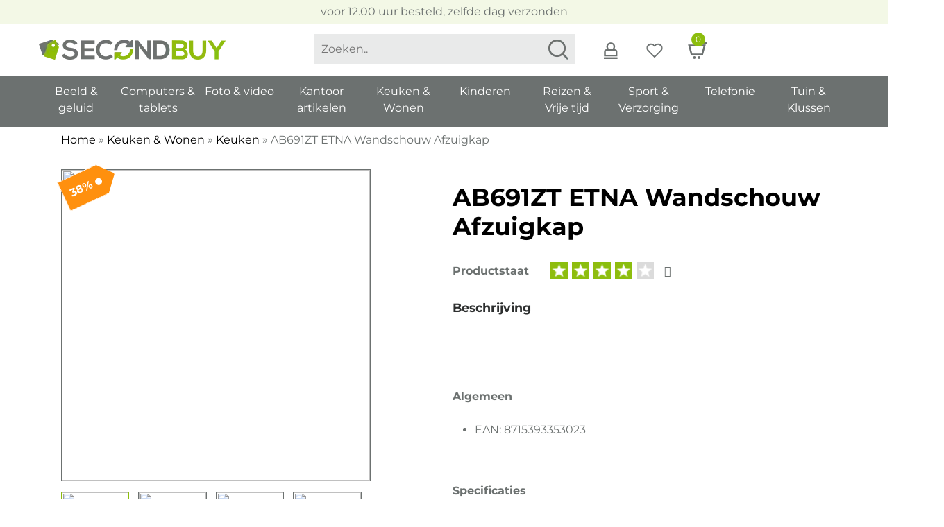

--- FILE ---
content_type: text/html; charset=UTF-8
request_url: https://second-buy.nl/p/ab691zt-etna-wandschouw-afzuigkap/
body_size: 14250
content:
<!DOCTYPE html>
<html lang="nl">
<head>

	<script id="Cookiebot" src="https://consent.cookiebot.com/uc.js" data-cbid="47049a33-0d1e-418f-8e95-7eb98925da8d" data-blockingmode="auto" type="text/javascript"></script>

	<!-- Google Tag Manager -->
	<script>(function(w,d,s,l,i){w[l]=w[l]||[];w[l].push({'gtm.start':
	new Date().getTime(),event:'gtm.js'});var f=d.getElementsByTagName(s)[0],
	j=d.createElement(s),dl=l!='dataLayer'?'&l='+l:'';j.async=true;j.src=
	'https://www.googletagmanager.com/gtm.js?id='+i+dl;f.parentNode.insertBefore(j,f);
	})(window,document,'script','dataLayer','GTM-53XLWSH');</script>
	<!-- End Google Tag Manager -->

	<link rel="preload" href="https://second-buy.nl/app/themes/go-online/css/bootstrap.min.css" as="style"/>
	<link href="https://second-buy.nl/app/themes/go-online-child/style.css" rel="preload" as="style" />  
	<link href="https://second-buy.nl/app/themes/go-online-child/css/responsive.css" rel="preload" as="style" />  

	<link href="https://second-buy.nl/app/themes/go-online/css/bootstrap.min.css?v=1.0.0" rel="stylesheet" />
	<link href="https://second-buy.nl/app/themes/go-online-child/style.css?v=1.0.5" rel="stylesheet" />
	<link href="https://second-buy.nl/app/themes/go-online-child/css/responsive.css?v=1.0.7" rel="stylesheet" />

	<meta charset="UTF-8">
	<meta http-equiv="X-UA-Compatible" content="IE=edge" />
	<meta http-equiv="content-type" content="text/html; charset=utf-8" />
	<meta name="viewport" content="width=device-width, initial-scale=1, maximum-scale=1" />
	<title>Dé allergoedkoopste AB691ZT ETNA Wandschouw Afzuigkap kopen? | Second-Buy</title>	  	
	
	<link rel="apple-touch-icon" sizes="180x180" href="https://second-buy.nl/app/themes/go-online-child/apple-touch-icon.png">
	<link rel="icon" type="image/png" sizes="32x32" href="https://second-buy.nl/app/themes/go-online-child/favicon-32x32.png">
	<link rel="icon" type="image/png" sizes="16x16" href="https://second-buy.nl/app/themes/go-online-child/favicon-16x16.png">
	<link rel="mask-icon" href="https://second-buy.nl/app/themes/go-online-child/safari-pinned-tab.svg" color="#ffffff">
	<meta name="msapplication-TileColor" content="#ffffff">
	<meta name="theme-color" content="#ffffff">
	
	<div id="google_translate_element"></div>
	<script type="text/javascript">
	  function googleTranslateElementInit() {
	    new google.translate.TranslateElement({pageLanguage: 'nl', includedLanguages: 'fr,en,nl', layout: google.translate.TranslateElement.InlineLayout.SIMPLE, autoDisplay: false}, 'google_translate_element');
	  }
	</script>
	<script src="//translate.google.com/translate_a/element.js?cb=googleTranslateElementInit" type="text/javascript"></script>

				<link rel="canonical" href="https://second-buy.nl/ab691zt-etna-wandschouw-afzuigkap" />
			
	<script rel="preload" src="https://second-buy.nl/app/themes/go-online/js/jquery-3.6.4.min.js" as="script"></script>
	<!-- <link rel="preconnect" href="https://kit.fontawesome.com" crossorigin />
	<link rel="dns-prefetch" href="https://kit.fontawesome.com" /> -->

	
<!-- Search Engine Optimization door Rank Math - https://rankmath.com/ -->
<meta name="description" content="Op zoek naar een dé allergoedkoopste AB691ZT ETNA Wandschouw Afzuigkap? Bestel direct online bij SecondBuy. Super scherpe prijzen en snel geleverd."/>
<meta name="robots" content="follow, index, max-snippet:-1, max-video-preview:-1, max-image-preview:large"/>
<link rel="canonical" href="https://second-buy.nl/p/ab691zt-etna-wandschouw-afzuigkap/" />
<meta property="og:locale" content="nl_NL" />
<meta property="og:type" content="product" />
<meta property="og:title" content="Dé allergoedkoopste AB691ZT ETNA Wandschouw Afzuigkap kopen? | Second-Buy" />
<meta property="og:description" content="Op zoek naar een dé allergoedkoopste AB691ZT ETNA Wandschouw Afzuigkap? Bestel direct online bij SecondBuy. Super scherpe prijzen en snel geleverd." />
<meta property="og:url" content="https://second-buy.nl/p/ab691zt-etna-wandschouw-afzuigkap/" />
<meta property="og:site_name" content="SecondBuy" />
<meta property="og:updated_time" content="2025-02-04T03:06:09+01:00" />
<meta property="og:image" content="https://second-buy.nl/app/uploads/ab691zt-etna-wandschouw-afzuigkap-13659.png" />
<meta property="og:image:secure_url" content="https://second-buy.nl/app/uploads/ab691zt-etna-wandschouw-afzuigkap-13659.png" />
<meta property="og:image:width" content="550" />
<meta property="og:image:height" content="397" />
<meta property="og:image:alt" content="AB691ZT ETNA Wandschouw Afzuigkap" />
<meta property="og:image:type" content="image/png" />
<meta property="product:price:amount" content="249.99" />
<meta property="product:price:currency" content="EUR" />
<meta name="twitter:card" content="summary_large_image" />
<meta name="twitter:title" content="Dé allergoedkoopste AB691ZT ETNA Wandschouw Afzuigkap kopen? | Second-Buy" />
<meta name="twitter:description" content="Op zoek naar een dé allergoedkoopste AB691ZT ETNA Wandschouw Afzuigkap? Bestel direct online bij SecondBuy. Super scherpe prijzen en snel geleverd." />
<meta name="twitter:image" content="https://second-buy.nl/app/uploads/ab691zt-etna-wandschouw-afzuigkap-13659.png" />
<meta name="twitter:label1" content="Prijs" />
<meta name="twitter:data1" content="&euro;&nbsp;249,99" />
<meta name="twitter:label2" content="Beschikbaarheid" />
<meta name="twitter:data2" content="Uitverkocht" />
<script type="application/ld+json" class="rank-math-schema">{"@context":"https://schema.org","@graph":[{"@type":"Organization","@id":"https://second-buy.nl/#organization","name":"SecondBuy","url":"https://second-buy.nl","logo":{"@type":"ImageObject","@id":"https://second-buy.nl/#logo","url":"https://second-buy.nl/app/uploads/2023/04/logo-secondbuy.webp","contentUrl":"https://second-buy.nl/app/uploads/2023/04/logo-secondbuy.webp","caption":"SecondBuy","inLanguage":"nl-NL"}},{"@type":"WebSite","@id":"https://second-buy.nl/#website","url":"https://second-buy.nl","name":"SecondBuy","publisher":{"@id":"https://second-buy.nl/#organization"},"inLanguage":"nl-NL"},{"@type":"ImageObject","@id":"https://second-buy.nl/app/uploads/ab691zt-etna-wandschouw-afzuigkap-13659.png","url":"https://second-buy.nl/app/uploads/ab691zt-etna-wandschouw-afzuigkap-13659.png","width":"550","height":"397","inLanguage":"nl-NL"},{"@type":"BreadcrumbList","@id":"https://second-buy.nl/p/ab691zt-etna-wandschouw-afzuigkap/#breadcrumb","itemListElement":[{"@type":"ListItem","position":"1","item":{"@id":"https://second-buy.nl","name":"Home"}},{"@type":"ListItem","position":"2","item":{"@id":"https://second-buy.nl/c/keuken-wonen/","name":"Keuken &amp; Wonen"}},{"@type":"ListItem","position":"3","item":{"@id":"https://second-buy.nl/c/keuken-wonen/keuken/","name":"Keuken"}},{"@type":"ListItem","position":"4","item":{"@id":"https://second-buy.nl/p/ab691zt-etna-wandschouw-afzuigkap/","name":"AB691ZT ETNA Wandschouw Afzuigkap"}}]},{"@type":"ItemPage","@id":"https://second-buy.nl/p/ab691zt-etna-wandschouw-afzuigkap/#webpage","url":"https://second-buy.nl/p/ab691zt-etna-wandschouw-afzuigkap/","name":"D\u00e9 allergoedkoopste AB691ZT ETNA Wandschouw Afzuigkap kopen? | Second-Buy","datePublished":"2024-06-05T17:13:24+02:00","dateModified":"2025-02-04T03:06:09+01:00","isPartOf":{"@id":"https://second-buy.nl/#website"},"primaryImageOfPage":{"@id":"https://second-buy.nl/app/uploads/ab691zt-etna-wandschouw-afzuigkap-13659.png"},"inLanguage":"nl-NL","breadcrumb":{"@id":"https://second-buy.nl/p/ab691zt-etna-wandschouw-afzuigkap/#breadcrumb"}},{"@type":"Product","name":"D\u00e9 allergoedkoopste AB691ZT ETNA Wandschouw Afzuigkap kopen? | Second-Buy","description":"Op zoek naar een d\u00e9 allergoedkoopste AB691ZT ETNA Wandschouw Afzuigkap? Bestel direct online bij SecondBuy. Super scherpe prijzen en snel geleverd.","sku":"8715393353023","category":"Keuken &amp; Wonen &gt; Keuken","mainEntityOfPage":{"@id":"https://second-buy.nl/p/ab691zt-etna-wandschouw-afzuigkap/#webpage"},"image":[{"@type":"ImageObject","url":"https://second-buy.nl/app/uploads/ab691zt-etna-wandschouw-afzuigkap-13659.png","height":"397","width":"550"},{"@type":"ImageObject","url":"https://second-buy.nl/app/uploads/ab691zt-etna-wandschouw-afzuigkap-13659-1.png","height":"389","width":"460"},{"@type":"ImageObject","url":"https://second-buy.nl/app/uploads/ab691zt-etna-wandschouw-afzuigkap-13659-2.png","height":"390","width":"469"},{"@type":"ImageObject","url":"https://second-buy.nl/app/uploads/ab691zt-etna-wandschouw-afzuigkap-13659-3.png","height":"383","width":"453"}],"offers":{"@type":"Offer","price":"249.99","priceCurrency":"EUR","priceValidUntil":"2026-12-31","availability":"https://schema.org/OutOfStock","itemCondition":"NewCondition","url":"https://second-buy.nl/p/ab691zt-etna-wandschouw-afzuigkap/","seller":{"@type":"Organization","@id":"https://second-buy.nl/","name":"SecondBuy","url":"https://second-buy.nl","logo":"https://second-buy.nl/app/uploads/2023/04/logo-secondbuy.webp"},"priceSpecification":{"price":"249.99","priceCurrency":"EUR","valueAddedTaxIncluded":"true"}},"@id":"https://second-buy.nl/p/ab691zt-etna-wandschouw-afzuigkap/#richSnippet"}]}</script>
<!-- /Rank Math WordPress SEO plugin -->

<link rel='dns-prefetch' href='//www.googletagmanager.com' />
<link rel="https://api.w.org/" href="https://second-buy.nl/wp-json/" /><link rel="alternate" type="application/json" href="https://second-buy.nl/wp-json/wp/v2/product/13659" /><link rel='shortlink' href='https://second-buy.nl/?p=13659' />
<link rel="alternate" type="application/json+oembed" href="https://second-buy.nl/wp-json/oembed/1.0/embed?url=https%3A%2F%2Fsecond-buy.nl%2Fp%2Fab691zt-etna-wandschouw-afzuigkap%2F" />
<link rel="alternate" type="text/xml+oembed" href="https://second-buy.nl/wp-json/oembed/1.0/embed?url=https%3A%2F%2Fsecond-buy.nl%2Fp%2Fab691zt-etna-wandschouw-afzuigkap%2F&#038;format=xml" />
	<noscript><style>.woocommerce-product-gallery{ opacity: 1 !important; }</style></noscript>
	
</head> 
<body>

<!-- <script id="CookieDeclaration" src="https://consent.cookiebot.com/47049a33-0d1e-418f-8e95-7eb98925da8d/cd.js" type="text/javascript" async></script> -->

<!-- Google Tag Manager (noscript) -->
<noscript><iframe src="https://www.googletagmanager.com/ns.html?id=GTM-53XLWSH"
height="0" width="0" style="display:none;visibility:hidden"></iframe></noscript>
<!-- End Google Tag Manager (noscript) -->


<div class="topbalk d-block d-lg-none">
	<div class="container-fluid">
		<div class="row">
			<div class="col-12">
				<figure class="logo"><a href="https://second-buy.nl"><img src="https://second-buy.nl/app/themes/go-online-child/img/logo.webp" class="contain" alt="Logo Second-Buy" /></a></figure>
			</div>
		</div>
	</div>
</div>

<nav class="mobile d-block d-lg-none">
	<figure class="text-center"><a href="https://second-buy.nl/mijn-account/"><img class="valign" src="https://second-buy.nl/app/themes/go-online-child/img//account-w.webp" /></a></figure>
	<figure class="text-center"><a href="https://second-buy.nl/wensenlijst/"><img class="valign" src="https://second-buy.nl/app/themes/go-online-child/img//wishlist-w.webp" /></a></figure>
	<figure class="text-center"><a href="https://second-buy.nl/winkelwagen/"><img class="valign" src="https://second-buy.nl/app/themes/go-online-child/img//cart-w.webp" /><span class="aantal-items text-center">0</span></a></figure>
	<figure class="text-center hamburger-menu"><i class="fas fa-bars valign"></i></figure>
</nav>

<div class="mobile-menu-container d-block d-lg-none">

	<div class="container-fluid">

		<div class="row">
			<div class="col-8 pr-0">
				<figure class="logo text-center"><a href="https://second-buy.nl"><img src="https://second-buy.nl/app/themes/go-online-child/img/logo.webp" class="contain" alt="Logo Second-Buy" /></a></figure>
			</div>
			<div class="col-4 text-right">
				<div class="menu-sluiten text-center valign"><i class="fas fa-times"></i></div>
			</div>
		</div>
		
		<div class="row">
			<div class="col-12">
									<section class="search">
    <input type="text" class="livesearch" id="live-search" placeholder="Zoeken.." />
    <section class="live-search-results"></section>
</section>

							</div>
		</div>

					<section class="mobile-nav-cats">
				<div class="row">
									<div class="col-12 single-nav-cat">
						<h3 class="hoofd-menu-item" data-link="https://second-buy.nl/c/beeld-geluid/">Beeld &amp; geluid</h3>

													<div class="cat-tab">
								<div class="row">
																		<div class="col-6">
										<ul>
										<li><strong><a href="https://second-buy.nl/c/beeld-geluid/beeld/">Beeld</a></strong></li>

																					<ul class="subcategorieen">
																									<li><a href="https://second-buy.nl/c/beeld-geluid/beeld/beamers/">Beamers</a></li>
																									<li><a href="https://second-buy.nl/c/beeld-geluid/beeld/televisies/">Televisies</a></li>
																							</ul>
																				</ul>
									</div>
																		<div class="col-6">
										<ul>
										<li><strong><a href="https://second-buy.nl/c/beeld-geluid/muziek/">Muziek</a></strong></li>

																					<ul class="subcategorieen">
																									<li><a href="https://second-buy.nl/c/beeld-geluid/muziek/hoofdtelefoons-en-oordopjes/">Hoofdtelefoons en oordopjes</a></li>
																									<li><a href="https://second-buy.nl/c/beeld-geluid/muziek/speakers/">Speakers</a></li>
																							</ul>
																				</ul>
									</div>
																	</div>
							</div>
											</div>
									<div class="col-12 single-nav-cat">
						<h3 class="hoofd-menu-item" data-link="https://second-buy.nl/c/computers-tablets/">Computers &amp; tablets</h3>

													<div class="cat-tab">
								<div class="row">
																		<div class="col-6">
										<ul>
										<li><strong><a href="https://second-buy.nl/c/computers-tablets/computer-accessoires/">Computer accessoires</a></strong></li>

																					<ul class="subcategorieen">
																									<li><a href="https://second-buy.nl/c/computers-tablets/computer-accessoires/harde-schijven/">Harde schijven</a></li>
																									<li><a href="https://second-buy.nl/c/computers-tablets/computer-accessoires/printers/">Printers</a></li>
																									<li><a href="https://second-buy.nl/c/computers-tablets/computer-accessoires/toetsenbord-en-muis/">Toetsenbord en muis</a></li>
																							</ul>
																				</ul>
									</div>
																		<div class="col-6">
										<ul>
										<li><strong><a href="https://second-buy.nl/c/computers-tablets/desktops/">Desktops</a></strong></li>

																					<ul class="subcategorieen">
																									<li><a href="https://second-buy.nl/c/computers-tablets/desktops/imacs/">iMacs</a></li>
																									<li><a href="https://second-buy.nl/c/computers-tablets/desktops/windows-desktops/">Windows desktops</a></li>
																							</ul>
																				</ul>
									</div>
																		<div class="col-6">
										<ul>
										<li><strong><a href="https://second-buy.nl/c/computers-tablets/gaming/">Gaming</a></strong></li>

																					<ul class="subcategorieen">
																									<li><a href="https://second-buy.nl/c/computers-tablets/gaming/game-consoles/">Game consoles</a></li>
																									<li><a href="https://second-buy.nl/c/computers-tablets/gaming/gaming-accessoires/">Gaming accessoires</a></li>
																									<li><a href="https://second-buy.nl/c/computers-tablets/gaming/gaming-desktops/">Gaming desktops</a></li>
																									<li><a href="https://second-buy.nl/c/computers-tablets/gaming/gaming-laptops-gaming/">Gaming laptops</a></li>
																							</ul>
																				</ul>
									</div>
																		<div class="col-6">
										<ul>
										<li><strong><a href="https://second-buy.nl/c/computers-tablets/laptops/">Laptops</a></strong></li>

																					<ul class="subcategorieen">
																									<li><a href="https://second-buy.nl/c/computers-tablets/laptops/chromebooks/">Chromebooks</a></li>
																									<li><a href="https://second-buy.nl/c/computers-tablets/laptops/gaming-laptops/">Gaming laptops</a></li>
																									<li><a href="https://second-buy.nl/c/computers-tablets/laptops/windows-laptops/">Windows laptops</a></li>
																							</ul>
																				</ul>
									</div>
																		<div class="col-6">
										<ul>
										<li><strong><a href="https://second-buy.nl/c/computers-tablets/monitoren/">Monitoren</a></strong></li>

																				</ul>
									</div>
																		<div class="col-6">
										<ul>
										<li><strong><a href="https://second-buy.nl/c/computers-tablets/netwerk/">Netwerk</a></strong></li>

																				</ul>
									</div>
																		<div class="col-6">
										<ul>
										<li><strong><a href="https://second-buy.nl/c/computers-tablets/tablets/">Tablets</a></strong></li>

																					<ul class="subcategorieen">
																									<li><a href="https://second-buy.nl/c/computers-tablets/tablets/android-tablets/">Android tablets</a></li>
																									<li><a href="https://second-buy.nl/c/computers-tablets/tablets/ipads/">iPads</a></li>
																							</ul>
																				</ul>
									</div>
																	</div>
							</div>
											</div>
									<div class="col-12 single-nav-cat">
						<h3 class="hoofd-menu-item" data-link="https://second-buy.nl/c/foto-video/">Foto &amp; video</h3>

													<div class="cat-tab">
								<div class="row">
																		<div class="col-6">
										<ul>
										<li><strong><a href="https://second-buy.nl/c/foto-video/foto-en-video/">Foto en video</a></strong></li>

																					<ul class="subcategorieen">
																									<li><a href="https://second-buy.nl/c/foto-video/foto-en-video/cameras/">Camera's</a></li>
																							</ul>
																				</ul>
									</div>
																	</div>
							</div>
											</div>
									<div class="col-12 single-nav-cat">
						<h3 class="hoofd-menu-item" data-link="https://second-buy.nl/c/kantoor-artikelen/">Kantoor artikelen</h3>

											</div>
									<div class="col-12 single-nav-cat">
						<h3 class="hoofd-menu-item" data-link="https://second-buy.nl/c/keuken-wonen/">Keuken &amp; Wonen</h3>

													<div class="cat-tab">
								<div class="row">
																		<div class="col-6">
										<ul>
										<li><strong><a href="https://second-buy.nl/c/keuken-wonen/keuken/">Keuken</a></strong></li>

																					<ul class="subcategorieen">
																									<li><a href="https://second-buy.nl/c/keuken-wonen/keuken/gasfornuizen/">Gasfornuizen</a></li>
																									<li><a href="https://second-buy.nl/c/keuken-wonen/keuken/keukenapparatuur/">Keukenapparatuur</a></li>
																									<li><a href="https://second-buy.nl/c/keuken-wonen/keuken/koelkasten-en-vriezers/">Koelkasten en vriezers</a></li>
																									<li><a href="https://second-buy.nl/c/keuken-wonen/keuken/koffiezetapparaten/">Koffiezetapparaten</a></li>
																									<li><a href="https://second-buy.nl/c/keuken-wonen/keuken/magnetrons/">Magnetrons</a></li>
																									<li><a href="https://second-buy.nl/c/keuken-wonen/keuken/ovens/">Ovens</a></li>
																									<li><a href="https://second-buy.nl/c/keuken-wonen/keuken/pannen/">Pannen</a></li>
																							</ul>
																				</ul>
									</div>
																		<div class="col-6">
										<ul>
										<li><strong><a href="https://second-buy.nl/c/keuken-wonen/wonen/">Wonen</a></strong></li>

																					<ul class="subcategorieen">
																									<li><a href="https://second-buy.nl/c/keuken-wonen/wonen/huishoudelijk/">Huishoudelijk</a></li>
																									<li><a href="https://second-buy.nl/c/keuken-wonen/wonen/inrichting/">Inrichting</a></li>
																									<li><a href="https://second-buy.nl/c/keuken-wonen/wonen/klimaatbeheersing/">Klimaatbeheersing</a></li>
																									<li><a href="https://second-buy.nl/c/keuken-wonen/wonen/prullenbakken/">Prullenbakken</a></li>
																									<li><a href="https://second-buy.nl/c/keuken-wonen/wonen/smarthome/">Smarthome</a></li>
																									<li><a href="https://second-buy.nl/c/keuken-wonen/wonen/stofzuigers/">Stofzuigers</a></li>
																									<li><a href="https://second-buy.nl/c/keuken-wonen/wonen/stoomreinigers/">Stoomreinigers</a></li>
																									<li><a href="https://second-buy.nl/c/keuken-wonen/wonen/strijkijzers/">Strijkijzers</a></li>
																									<li><a href="https://second-buy.nl/c/keuken-wonen/wonen/verlichting/">Verlichting</a></li>
																							</ul>
																				</ul>
									</div>
																	</div>
							</div>
											</div>
									<div class="col-12 single-nav-cat">
						<h3 class="hoofd-menu-item" data-link="https://second-buy.nl/c/kinderen/">Kinderen</h3>

											</div>
									<div class="col-12 single-nav-cat">
						<h3 class="hoofd-menu-item" data-link="https://second-buy.nl/c/reizen-vrije-tijd/">Reizen &amp; Vrije tijd</h3>

													<div class="cat-tab">
								<div class="row">
																		<div class="col-6">
										<ul>
										<li><strong><a href="https://second-buy.nl/c/reizen-vrije-tijd/reizen/">Reizen</a></strong></li>

																					<ul class="subcategorieen">
																									<li><a href="https://second-buy.nl/c/reizen-vrije-tijd/reizen/auto-en-fiets-accessoires/">Auto en fiets accessoires</a></li>
																									<li><a href="https://second-buy.nl/c/reizen-vrije-tijd/reizen/koffers-en-tassen/">Koffers en tassen</a></li>
																							</ul>
																				</ul>
									</div>
																		<div class="col-6">
										<ul>
										<li><strong><a href="https://second-buy.nl/c/reizen-vrije-tijd/vrije-tijd/">Vrije tijd</a></strong></li>

																					<ul class="subcategorieen">
																									<li><a href="https://second-buy.nl/c/reizen-vrije-tijd/vrije-tijd/speelgoed/">Speelgoed</a></li>
																							</ul>
																				</ul>
									</div>
																	</div>
							</div>
											</div>
									<div class="col-12 single-nav-cat">
						<h3 class="hoofd-menu-item" data-link="https://second-buy.nl/c/sport-verzorging/">Sport &amp; Verzorging</h3>

													<div class="cat-tab">
								<div class="row">
																		<div class="col-6">
										<ul>
										<li><strong><a href="https://second-buy.nl/c/sport-verzorging/sport/">Sport</a></strong></li>

																					<ul class="subcategorieen">
																									<li><a href="https://second-buy.nl/c/sport-verzorging/sport/bescherming/">Bescherming</a></li>
																									<li><a href="https://second-buy.nl/c/sport-verzorging/sport/fitnessapparaten/">Fitnessapparaten</a></li>
																									<li><a href="https://second-buy.nl/c/sport-verzorging/sport/sporthorloges/">Sporthorloges</a></li>
																							</ul>
																				</ul>
									</div>
																		<div class="col-6">
										<ul>
										<li><strong><a href="https://second-buy.nl/c/sport-verzorging/verzorging/">Verzorging</a></strong></li>

																					<ul class="subcategorieen">
																									<li><a href="https://second-buy.nl/c/sport-verzorging/verzorging/haarverzorging/">Haarverzorging</a></li>
																									<li><a href="https://second-buy.nl/c/sport-verzorging/verzorging/scheerapparaten/">Scheerapparaten</a></li>
																									<li><a href="https://second-buy.nl/c/sport-verzorging/verzorging/tandenborstels/">Tandenborstels</a></li>
																							</ul>
																				</ul>
									</div>
																	</div>
							</div>
											</div>
									<div class="col-12 single-nav-cat">
						<h3 class="hoofd-menu-item" data-link="https://second-buy.nl/c/telefonie/">Telefonie</h3>

													<div class="cat-tab">
								<div class="row">
																		<div class="col-6">
										<ul>
										<li><strong><a href="https://second-buy.nl/c/telefonie/accessoires/">Accessoires</a></strong></li>

																					<ul class="subcategorieen">
																									<li><a href="https://second-buy.nl/c/telefonie/accessoires/hoezen-en-covers/">Hoezen en covers</a></li>
																									<li><a href="https://second-buy.nl/c/telefonie/accessoires/powerbanks-en-opladers/">Powerbanks en opladers</a></li>
																							</ul>
																				</ul>
									</div>
																		<div class="col-6">
										<ul>
										<li><strong><a href="https://second-buy.nl/c/telefonie/telefoons/">Telefoons</a></strong></li>

																					<ul class="subcategorieen">
																									<li><a href="https://second-buy.nl/c/telefonie/telefoons/android-telefoons-telefoons-telefonie/">Android telefoons</a></li>
																							</ul>
																				</ul>
									</div>
																	</div>
							</div>
											</div>
									<div class="col-12 single-nav-cat">
						<h3 class="hoofd-menu-item" data-link="https://second-buy.nl/c/tuin-klussen/">Tuin &amp; Klussen</h3>

													<div class="cat-tab">
								<div class="row">
																		<div class="col-6">
										<ul>
										<li><strong><a href="https://second-buy.nl/c/tuin-klussen/klussen/">Klussen</a></strong></li>

																					<ul class="subcategorieen">
																									<li><a href="https://second-buy.nl/c/tuin-klussen/klussen/boormachines/">Boormachines</a></li>
																									<li><a href="https://second-buy.nl/c/tuin-klussen/klussen/grasmaaier/">Grasmaaier</a></li>
																									<li><a href="https://second-buy.nl/c/tuin-klussen/klussen/hogedrukreinigers-klussen/">Hogedrukreinigers</a></li>
																									<li><a href="https://second-buy.nl/c/tuin-klussen/klussen/waterpompen-klussen/">Waterpompen</a></li>
																							</ul>
																				</ul>
									</div>
																		<div class="col-6">
										<ul>
										<li><strong><a href="https://second-buy.nl/c/tuin-klussen/tuin/">Tuin</a></strong></li>

																					<ul class="subcategorieen">
																									<li><a href="https://second-buy.nl/c/tuin-klussen/tuin/barbecues/">Barbecues</a></li>
																									<li><a href="https://second-buy.nl/c/tuin-klussen/tuin/grasmaaiers/">Grasmaaiers</a></li>
																									<li><a href="https://second-buy.nl/c/tuin-klussen/tuin/hogedrukreinigers/">Hogedrukreinigers</a></li>
																									<li><a href="https://second-buy.nl/c/tuin-klussen/tuin/sproeiers/">Sproeiers</a></li>
																									<li><a href="https://second-buy.nl/c/tuin-klussen/tuin/waterpompen/">Waterpompen</a></li>
																							</ul>
																				</ul>
									</div>
																	</div>
							</div>
											</div>
								</div>
			</section>
		
		<div class="row">
			<div class="col-12">
				<ul class="mobile-menu">
					
													<li><a href="https://second-buy.nl/assortiment/">Assortiment</a></li>
						
					
													<li><a href="https://second-buy.nl/wensenlijst/">Wensenlijst</a></li>
						
					
													<li><a href="https://second-buy.nl/winkelwagen/">Winkelwagen</a></li>
						
									</ul>
			</div>
		</div>

		<div class="row">
			<div class="col-12">
				<section class="kies-taal">
					<ul class="translation-links">
					  <li><a href="#" class="english" data-lang="Engels"><img class="contain lazy" data-src="https://second-buy.nl/app/themes/go-online-child/img//engels.webp" src=""/></a></li>
					  <li><a href="#" class="french" data-lang="Frans"><img class="contain lazy" data-src="https://second-buy.nl/app/themes/go-online-child/img//frans.webp" src="" /></a></li>
					  <li><a href="#" class="dutch" data-lang="Nederlands"><img class="contain lazy" data-src="https://second-buy.nl/app/themes/go-online-child/img//nederlands.webp" src="" /></a></li>
					</ul>
				</section>
			</div>
		</div>

	</div>
</div>

<div class="placeholder d-none d-lg-block"></div>
<header class="desktop d-none d-lg-block">

	<div class="verzending-alert text-center">voor 12.00 uur besteld, zelfde dag verzonden</div>

	<div class="header-midden">
		<div class="container-fluid">
			<div class="row">
				<div class="col-lg-4 col-xl-4">
					<figure class="logo valign"><a href="https://second-buy.nl"><img src="https://second-buy.nl/app/themes/go-online-child/img/logo.webp" class="contain" alt="Logo Second-Buy" /></a></figure>
				</div>
				<div class="col-lg-8 col-xl-8 text-right">

					<div class="header-container">
													<section class="search">
    <input type="text" class="livesearch" id="live-search" placeholder="Zoeken.." />
    <section class="live-search-results"></section>
</section>

						
						<section class="account-acties">
							<div class="account-acties-inner valign">
								<figure class="text-center"><a href="https://second-buy.nl/mijn-account/"><img src="https://second-buy.nl/app/themes/go-online-child/img//account.svg" class="contain" /></a></figure>
								<figure class="text-center"><a href="https://second-buy.nl/wensenlijst/"><img src="https://second-buy.nl/app/themes/go-online-child/img//heart.svg" class="contain" /></a></figure>
								<figure class="text-center"><a href="https://second-buy.nl/winkelwagen/">
									<img src="https://second-buy.nl/app/themes/go-online-child/img//cart.svg" class="contain" />
									<span class="aantal-items text-center">0</span></a>
									</a>
								</figure>
							</div>
						</section>

						<section class="kies-taal">
							<ul class="translation-links valign">
							  <li><a href="#" class="english" data-lang="Engels"><img class="contain lazy" data-src="https://second-buy.nl/app/themes/go-online-child/img//engels.webp" src=""/></a></li>
							  <li><a href="#" class="french" data-lang="Frans"><img class="contain lazy" data-src="https://second-buy.nl/app/themes/go-online-child/img//frans.webp" src="" /></a></li>
							  <li><a href="#" class="dutch" data-lang="Nederlands"><img class="contain lazy" data-src="https://second-buy.nl/app/themes/go-online-child/img//nederlands.webp" src="" /></a></li>
							</ul>
						</section>

					</div>

				</div>
			</div>
		</div>
	</div>

	<nav class="desktop-menu d-none d-lg-block">
		<div class="container-fluid">
							<ul>
											<li class="hoofd-menu-item text-center"><a href="https://second-buy.nl/c/beeld-geluid/">Beeld &amp; geluid</a>

															<div class="submenu text-left">
									<div class="container-fluid">
																					<ul>
												<li><strong><a href="https://second-buy.nl/c/beeld-geluid/beeld/">Beeld</a></strong></li>

																																							<li><a href="https://second-buy.nl/c/beeld-geluid/beeld/beamers/">Beamers</a></li>
																											<li><a href="https://second-buy.nl/c/beeld-geluid/beeld/televisies/">Televisies</a></li>
																																				</ul>
																					<ul>
												<li><strong><a href="https://second-buy.nl/c/beeld-geluid/muziek/">Muziek</a></strong></li>

																																							<li><a href="https://second-buy.nl/c/beeld-geluid/muziek/hoofdtelefoons-en-oordopjes/">Hoofdtelefoons en oordopjes</a></li>
																											<li><a href="https://second-buy.nl/c/beeld-geluid/muziek/speakers/">Speakers</a></li>
																																				</ul>
																			</div>
								</div>
							
						</li>
											<li class="hoofd-menu-item text-center"><a href="https://second-buy.nl/c/computers-tablets/">Computers &amp; tablets</a>

															<div class="submenu text-left">
									<div class="container-fluid">
																					<ul>
												<li><strong><a href="https://second-buy.nl/c/computers-tablets/computer-accessoires/">Computer accessoires</a></strong></li>

																																							<li><a href="https://second-buy.nl/c/computers-tablets/computer-accessoires/harde-schijven/">Harde schijven</a></li>
																											<li><a href="https://second-buy.nl/c/computers-tablets/computer-accessoires/printers/">Printers</a></li>
																											<li><a href="https://second-buy.nl/c/computers-tablets/computer-accessoires/toetsenbord-en-muis/">Toetsenbord en muis</a></li>
																																				</ul>
																					<ul>
												<li><strong><a href="https://second-buy.nl/c/computers-tablets/desktops/">Desktops</a></strong></li>

																																							<li><a href="https://second-buy.nl/c/computers-tablets/desktops/imacs/">iMacs</a></li>
																											<li><a href="https://second-buy.nl/c/computers-tablets/desktops/windows-desktops/">Windows desktops</a></li>
																																				</ul>
																					<ul>
												<li><strong><a href="https://second-buy.nl/c/computers-tablets/gaming/">Gaming</a></strong></li>

																																							<li><a href="https://second-buy.nl/c/computers-tablets/gaming/game-consoles/">Game consoles</a></li>
																											<li><a href="https://second-buy.nl/c/computers-tablets/gaming/gaming-accessoires/">Gaming accessoires</a></li>
																											<li><a href="https://second-buy.nl/c/computers-tablets/gaming/gaming-desktops/">Gaming desktops</a></li>
																											<li><a href="https://second-buy.nl/c/computers-tablets/gaming/gaming-laptops-gaming/">Gaming laptops</a></li>
																																				</ul>
																					<ul>
												<li><strong><a href="https://second-buy.nl/c/computers-tablets/laptops/">Laptops</a></strong></li>

																																							<li><a href="https://second-buy.nl/c/computers-tablets/laptops/chromebooks/">Chromebooks</a></li>
																											<li><a href="https://second-buy.nl/c/computers-tablets/laptops/gaming-laptops/">Gaming laptops</a></li>
																											<li><a href="https://second-buy.nl/c/computers-tablets/laptops/windows-laptops/">Windows laptops</a></li>
																																				</ul>
																					<ul>
												<li><strong><a href="https://second-buy.nl/c/computers-tablets/monitoren/">Monitoren</a></strong></li>

																							</ul>
																					<ul>
												<li><strong><a href="https://second-buy.nl/c/computers-tablets/netwerk/">Netwerk</a></strong></li>

																							</ul>
																					<ul>
												<li><strong><a href="https://second-buy.nl/c/computers-tablets/tablets/">Tablets</a></strong></li>

																																							<li><a href="https://second-buy.nl/c/computers-tablets/tablets/android-tablets/">Android tablets</a></li>
																											<li><a href="https://second-buy.nl/c/computers-tablets/tablets/ipads/">iPads</a></li>
																																				</ul>
																			</div>
								</div>
							
						</li>
											<li class="hoofd-menu-item text-center"><a href="https://second-buy.nl/c/foto-video/">Foto &amp; video</a>

															<div class="submenu text-left">
									<div class="container-fluid">
																					<ul>
												<li><strong><a href="https://second-buy.nl/c/foto-video/foto-en-video/">Foto en video</a></strong></li>

																																							<li><a href="https://second-buy.nl/c/foto-video/foto-en-video/cameras/">Camera&#039;s</a></li>
																																				</ul>
																			</div>
								</div>
							
						</li>
											<li class="hoofd-menu-item text-center"><a href="https://second-buy.nl/c/kantoor-artikelen/">Kantoor artikelen</a>

							
						</li>
											<li class="hoofd-menu-item text-center"><a href="https://second-buy.nl/c/keuken-wonen/">Keuken &amp; Wonen</a>

															<div class="submenu text-left">
									<div class="container-fluid">
																					<ul>
												<li><strong><a href="https://second-buy.nl/c/keuken-wonen/keuken/">Keuken</a></strong></li>

																																							<li><a href="https://second-buy.nl/c/keuken-wonen/keuken/gasfornuizen/">Gasfornuizen</a></li>
																											<li><a href="https://second-buy.nl/c/keuken-wonen/keuken/keukenapparatuur/">Keukenapparatuur</a></li>
																											<li><a href="https://second-buy.nl/c/keuken-wonen/keuken/koelkasten-en-vriezers/">Koelkasten en vriezers</a></li>
																											<li><a href="https://second-buy.nl/c/keuken-wonen/keuken/koffiezetapparaten/">Koffiezetapparaten</a></li>
																											<li><a href="https://second-buy.nl/c/keuken-wonen/keuken/magnetrons/">Magnetrons</a></li>
																											<li><a href="https://second-buy.nl/c/keuken-wonen/keuken/ovens/">Ovens</a></li>
																											<li><a href="https://second-buy.nl/c/keuken-wonen/keuken/pannen/">Pannen</a></li>
																																				</ul>
																					<ul>
												<li><strong><a href="https://second-buy.nl/c/keuken-wonen/wonen/">Wonen</a></strong></li>

																																							<li><a href="https://second-buy.nl/c/keuken-wonen/wonen/huishoudelijk/">Huishoudelijk</a></li>
																											<li><a href="https://second-buy.nl/c/keuken-wonen/wonen/inrichting/">Inrichting</a></li>
																											<li><a href="https://second-buy.nl/c/keuken-wonen/wonen/klimaatbeheersing/">Klimaatbeheersing</a></li>
																											<li><a href="https://second-buy.nl/c/keuken-wonen/wonen/prullenbakken/">Prullenbakken</a></li>
																											<li><a href="https://second-buy.nl/c/keuken-wonen/wonen/smarthome/">Smarthome</a></li>
																											<li><a href="https://second-buy.nl/c/keuken-wonen/wonen/stofzuigers/">Stofzuigers</a></li>
																											<li><a href="https://second-buy.nl/c/keuken-wonen/wonen/stoomreinigers/">Stoomreinigers</a></li>
																											<li><a href="https://second-buy.nl/c/keuken-wonen/wonen/strijkijzers/">Strijkijzers</a></li>
																											<li><a href="https://second-buy.nl/c/keuken-wonen/wonen/verlichting/">Verlichting</a></li>
																																				</ul>
																			</div>
								</div>
							
						</li>
											<li class="hoofd-menu-item text-center"><a href="https://second-buy.nl/c/kinderen/">Kinderen</a>

							
						</li>
											<li class="hoofd-menu-item text-center"><a href="https://second-buy.nl/c/reizen-vrije-tijd/">Reizen &amp; Vrije tijd</a>

															<div class="submenu text-left">
									<div class="container-fluid">
																					<ul>
												<li><strong><a href="https://second-buy.nl/c/reizen-vrije-tijd/reizen/">Reizen</a></strong></li>

																																							<li><a href="https://second-buy.nl/c/reizen-vrije-tijd/reizen/auto-en-fiets-accessoires/">Auto en fiets accessoires</a></li>
																											<li><a href="https://second-buy.nl/c/reizen-vrije-tijd/reizen/koffers-en-tassen/">Koffers en tassen</a></li>
																																				</ul>
																					<ul>
												<li><strong><a href="https://second-buy.nl/c/reizen-vrije-tijd/vrije-tijd/">Vrije tijd</a></strong></li>

																																							<li><a href="https://second-buy.nl/c/reizen-vrije-tijd/vrije-tijd/speelgoed/">Speelgoed</a></li>
																																				</ul>
																			</div>
								</div>
							
						</li>
											<li class="hoofd-menu-item text-center"><a href="https://second-buy.nl/c/sport-verzorging/">Sport &amp; Verzorging</a>

															<div class="submenu text-left">
									<div class="container-fluid">
																					<ul>
												<li><strong><a href="https://second-buy.nl/c/sport-verzorging/sport/">Sport</a></strong></li>

																																							<li><a href="https://second-buy.nl/c/sport-verzorging/sport/bescherming/">Bescherming</a></li>
																											<li><a href="https://second-buy.nl/c/sport-verzorging/sport/fitnessapparaten/">Fitnessapparaten</a></li>
																											<li><a href="https://second-buy.nl/c/sport-verzorging/sport/sporthorloges/">Sporthorloges</a></li>
																																				</ul>
																					<ul>
												<li><strong><a href="https://second-buy.nl/c/sport-verzorging/verzorging/">Verzorging</a></strong></li>

																																							<li><a href="https://second-buy.nl/c/sport-verzorging/verzorging/haarverzorging/">Haarverzorging</a></li>
																											<li><a href="https://second-buy.nl/c/sport-verzorging/verzorging/scheerapparaten/">Scheerapparaten</a></li>
																											<li><a href="https://second-buy.nl/c/sport-verzorging/verzorging/tandenborstels/">Tandenborstels</a></li>
																																				</ul>
																			</div>
								</div>
							
						</li>
											<li class="hoofd-menu-item text-center"><a href="https://second-buy.nl/c/telefonie/">Telefonie</a>

															<div class="submenu text-left">
									<div class="container-fluid">
																					<ul>
												<li><strong><a href="https://second-buy.nl/c/telefonie/accessoires/">Accessoires</a></strong></li>

																																							<li><a href="https://second-buy.nl/c/telefonie/accessoires/hoezen-en-covers/">Hoezen en covers</a></li>
																											<li><a href="https://second-buy.nl/c/telefonie/accessoires/powerbanks-en-opladers/">Powerbanks en opladers</a></li>
																																				</ul>
																					<ul>
												<li><strong><a href="https://second-buy.nl/c/telefonie/telefoons/">Telefoons</a></strong></li>

																																							<li><a href="https://second-buy.nl/c/telefonie/telefoons/android-telefoons-telefoons-telefonie/">Android telefoons</a></li>
																																				</ul>
																			</div>
								</div>
							
						</li>
											<li class="hoofd-menu-item text-center"><a href="https://second-buy.nl/c/tuin-klussen/">Tuin &amp; Klussen</a>

															<div class="submenu text-left">
									<div class="container-fluid">
																					<ul>
												<li><strong><a href="https://second-buy.nl/c/tuin-klussen/klussen/">Klussen</a></strong></li>

																																							<li><a href="https://second-buy.nl/c/tuin-klussen/klussen/boormachines/">Boormachines</a></li>
																											<li><a href="https://second-buy.nl/c/tuin-klussen/klussen/grasmaaier/">Grasmaaier</a></li>
																											<li><a href="https://second-buy.nl/c/tuin-klussen/klussen/hogedrukreinigers-klussen/">Hogedrukreinigers</a></li>
																											<li><a href="https://second-buy.nl/c/tuin-klussen/klussen/waterpompen-klussen/">Waterpompen</a></li>
																																				</ul>
																					<ul>
												<li><strong><a href="https://second-buy.nl/c/tuin-klussen/tuin/">Tuin</a></strong></li>

																																							<li><a href="https://second-buy.nl/c/tuin-klussen/tuin/barbecues/">Barbecues</a></li>
																											<li><a href="https://second-buy.nl/c/tuin-klussen/tuin/grasmaaiers/">Grasmaaiers</a></li>
																											<li><a href="https://second-buy.nl/c/tuin-klussen/tuin/hogedrukreinigers/">Hogedrukreinigers</a></li>
																											<li><a href="https://second-buy.nl/c/tuin-klussen/tuin/sproeiers/">Sproeiers</a></li>
																											<li><a href="https://second-buy.nl/c/tuin-klussen/tuin/waterpompen/">Waterpompen</a></li>
																																				</ul>
																			</div>
								</div>
							
						</li>
									</ul>
					</div>
	</nav>

</header>

<section class="single-product">
	<div class="container-fluid">

		<div class="row">
			<div class="col-12">
			<nav aria-label="breadcrumbs" class="rank-math-breadcrumb"><p><a href="https://second-buy.nl">Home</a><span class="separator"> &raquo; </span><a href="https://second-buy.nl/c/keuken-wonen/">Keuken &amp; Wonen</a><span class="separator"> &raquo; </span><a href="https://second-buy.nl/c/keuken-wonen/keuken/">Keuken</a><span class="separator"> &raquo; </span><span class="last">AB691ZT ETNA Wandschouw Afzuigkap</span></p></nav>
			</div>
		</div>

		<div class="row product-details">
			<section class="col-12 col-sm-12 col-lg-5">

									<section class="woocommerce-product-gallery__wrapper woocommerce-product-gallery">

													<span class="sale-label">
								<span class="cirkel"></span>
								38%
							</span>
						
						<figure class="product-foto woocommerce-product-gallery__image text-center">
							<a class="woocommerce-product-gallery__trigger infoto" href="https://second-buy.nl/app/uploads/ab691zt-etna-wandschouw-afzuigkap-13659.png.webp" rel="lightbox"></a>
								<img src="" class="product-foto-large lazy" data-src="https://second-buy.nl/app/uploads/ab691zt-etna-wandschouw-afzuigkap-13659.png.webp" data-large_image="https://second-buy.nl/app/uploads/ab691zt-etna-wandschouw-afzuigkap-13659.png.webp" data-large_image_height="850" data-large_image_width="850" />
							
						</figure>
						<section class="product-thumbnails">
															<figure class="product-thumb current woocommerce-product-gallery__image text-center">
									<img src="" class="product-foto-thumb lazy" data-src="https://second-buy.nl/app/uploads/ab691zt-etna-wandschouw-afzuigkap-13659.png.webp" data-large_image="https://second-buy.nl/app/uploads/ab691zt-etna-wandschouw-afzuigkap-13659.png.webp" data-large_image_height="850" data-large_image_width="850" />
								</figure>
															<figure class="product-thumb  woocommerce-product-gallery__image text-center">
									<img src="" class="product-foto-thumb lazy" data-src="https://second-buy.nl/app/uploads/ab691zt-etna-wandschouw-afzuigkap-13659-1.png.webp" data-large_image="https://second-buy.nl/app/uploads/ab691zt-etna-wandschouw-afzuigkap-13659-1.png.webp" data-large_image_height="850" data-large_image_width="850" />
								</figure>
															<figure class="product-thumb  woocommerce-product-gallery__image text-center">
									<img src="" class="product-foto-thumb lazy" data-src="https://second-buy.nl/app/uploads/ab691zt-etna-wandschouw-afzuigkap-13659-2.png.webp" data-large_image="https://second-buy.nl/app/uploads/ab691zt-etna-wandschouw-afzuigkap-13659-2.png.webp" data-large_image_height="850" data-large_image_width="850" />
								</figure>
															<figure class="product-thumb  woocommerce-product-gallery__image text-center">
									<img src="" class="product-foto-thumb lazy" data-src="https://second-buy.nl/app/uploads/ab691zt-etna-wandschouw-afzuigkap-13659-3.png.webp" data-large_image="https://second-buy.nl/app/uploads/ab691zt-etna-wandschouw-afzuigkap-13659-3.png.webp" data-large_image_height="850" data-large_image_width="850" />
								</figure>
													</section>
					</section>
								
			</section>

			<aside class="col-12 col-sm-12 col-lg-6 offset-lg-1">
				<h1 class="product-titel" itemprop="name">AB691ZT ETNA Wandschouw Afzuigkap</h1>
				
									<div class="row">
						<div class="col-12 col-lg-4 col-xl-3"><div class="valign"><strong>Productstaat</strong></div></div>
						<div class="col-12 col-lg-8 col-xl-9">
							<div class="staat-van-product staat-popup-trigger">
																			<span class="ster"><img src="https://second-buy.nl/app/themes/go-online-child/img/ster.webp" class="contain"></span>
																			<span class="ster"><img src="https://second-buy.nl/app/themes/go-online-child/img/ster.webp" class="contain"></span>
																			<span class="ster"><img src="https://second-buy.nl/app/themes/go-online-child/img/ster.webp" class="contain"></span>
																			<span class="ster"><img src="https://second-buy.nl/app/themes/go-online-child/img/ster.webp" class="contain"></span>
									
																		
																														<span class="ster"><img src="https://second-buy.nl/app/themes/go-online-child/img/ster.webp" class="contain ster-inactief"></span>
																										</div>
						</div>
					</div>
				
									<div class="product-beschrijving">
						<h3>Beschrijving</h3>
						<div id="omschrijving" class="itemPropContentContainer"><br />
<div class="itemPropContent"><br />
<div id="itemLongDescription"><br />
<br />
<strong>Algemeen</strong><br />
<ul><br />
 	<li>EAN: 8715393353023</li><br />
</ul><br />
<strong>Specificaties</strong><br />
<ul><br />
 	<li>Afzuigcapaciteit luchtafvoer: 680m3/uur</li><br />
</ul><br />
<strong>Design</strong><br />
<ul><br />
 	<li>Accentkleur: Mat zwart</li><br />
 	<li>Basiskleur: Zwart</li><br />
</ul><br />
<strong>EfficiÃ«ntie en duurzaamheid</strong><br />
<ul><br />
 	<li>Energie-efficiÃ«ntieklasse: B</li><br />
</ul><br />
<strong>Prestaties en verbruik</strong><br />
<ul><br />
 	<li>Geluidsniveau op hoogste stand: 68db</li><br />
 	<li>Energieverbruik per jaar: 80kW/uur</li><br />
</ul><br />
</div><br />
</div><br />
</div><br />
<div id="eigenschappen" class="itemPropContentContainer"></div>
					</div>					
				
				<div class="divider"></div>

				<div class="verzendtijd"><i class="fa-solid fa-truck text-center"></i>Voor 12 uur besteld, de zelfde dag nog verzonden!</div>

								
									<div class="row">
						<div class="col-12">
							<div class="voorraad">
								<i class="fa-solid fa-boxes-stacked text-center"></i>
																	<span class="voorraad-alert">Uitverkocht</span>
															</div>
						</div>
					</div>
				
				
				<div class="divider"></div>

		<!-- 							<section class="usps-list">
						<ul class="usps">
															<li><i class="fas fa-check"></i> Nieuw, Whatsapp klantenservice</li>
															<li><i class="fas fa-check"></i> Super snelle levering</li>
															<li><i class="fas fa-check"></i> We beantwoorden graag al uw vragen</li>
															<li><i class="fas fa-check"></i> Gratis verzending en retourneren</li>
													</ul>
					</section>
				 -->
		
				<div class="specificaties-tab">
					<div class="product-content">

													<div class="row spec-rij">
								<div class="col-5 px-0 spec-naam">
									EAN
								</div>
								<div class="col-7 px-0 spec-value">
									8715393353023
								</div>
							</div>
						
						<div class="row spec-rij">
							<div class="col-5 px-0 spec-naam">
								Garantie
							</div>
							<div class="col-7 px-0 spec-value">
								6 maanden
							</div>
						</div>

													<div class="row spec-rij">
								<div class="col-5 px-0 spec-naam">
									Categorieën
								</div>
								<div class="col-7 px-0 spec-value">
									<a href="https://second-buy.nl/c/keuken-wonen/keuken/" rel="tag">Keuken</a>, <a href="https://second-buy.nl/c/keuken-wonen/keuken/keukenapparatuur/" rel="tag">Keukenapparatuur</a>
								</div>
							</div>
						
						
						
						
						
					</div>
				</div>
		

			</aside>
		</div>

				<section class="gerelateerde-producten">
			<div class="row">
				<div class="col-12 text-center">
					<h3 class="sectie-titel">Gerelateerde producten</h2>
				</div>
			</div>
			<div class="row">
														
<div id="product-16090" class="mix product-box-outer col-6 col-md-6 col-lg-3 staat-5" 
data-prijs="22.50" 
data-name="HAGEMANN 4 x LED Inbouwspots Rond 9 Watt 890 lm IP20 - 135 mm Boorgat 230 V Inbouwspot - LED Plafondspots Vervangen 75 W Halogeen [Energieklasse E]"
data-categorieen="Verlichting:Wonen:"
 data-staat="staat-5" >

	<div class="product-box">

					<span class="sale-label">
				<span class="cirkel"></span>
				55%
			</span>
						
					<figure class="product-foto">
				<a href="https://second-buy.nl/p/hagemann-4-x-led-inbouwspots-rond-9-watt-890-lm-ip20-135-mm-boorgat-230-v-inbouwspot-led-plafondspots-vervangen-75-w-halogeen-energieklasse-e/">
					<img class="lazy contain" alt="HAGEMANN 4 x LED Inbouwspots Rond 9 Watt 890 lm IP20 - 135 mm Boorgat 230 V Inbouwspot - LED Plafondspots Vervangen 75 W Halogeen [Energieklasse E]" data-src="https://second-buy.nl/app/uploads/hagemann-4-x-led-inbouwspots-rond-9-watt-890-lm-ip20-135-mm-boorgat-230-v-inbouwspot-led-plafondspots-vervangen-75-w-halogeen-energieklasse-e-16090.jpg" src="" />
				</a>
			</figure>
		
		
		<h3 class="product-naam"><a href="https://second-buy.nl/p/hagemann-4-x-led-inbouwspots-rond-9-watt-890-lm-ip20-135-mm-boorgat-230-v-inbouwspot-led-plafondspots-vervangen-75-w-halogeen-energieklasse-e/">HAGEMANN 4 x LED Inbouwspots Rond 9 Watt 890 lm IP20 - 135 mm Boorgat 230 V...</a></h3>
		
		<div class="row">
			<div class="col-xl-12 col-md-12 col-12">
									<span class="new-prijs">€ 22,50</span>
					<span class="old-prijs">€ 49,99</span>
							</div>
		</div>

					<div class="row staat-van-product staat-popup-trigger">
				<div class="col-12 col-xxl-5 px-1"><div class="valign productstaat-text">Productstaat</div></div>
				<div class="col-12 col-xxl-7 px-1">
											<span class="ster"><img src="https://second-buy.nl/app/themes/go-online-child/img/ster.webp" class="contain"></span>
											<span class="ster"><img src="https://second-buy.nl/app/themes/go-online-child/img/ster.webp" class="contain"></span>
											<span class="ster"><img src="https://second-buy.nl/app/themes/go-online-child/img/ster.webp" class="contain"></span>
											<span class="ster"><img src="https://second-buy.nl/app/themes/go-online-child/img/ster.webp" class="contain"></span>
											<span class="ster"><img src="https://second-buy.nl/app/themes/go-online-child/img/ster.webp" class="contain"></span>
					
										
									</div>
			</div>
		
		<div class="row product-acties">
			<div class="col-xl-9 col-lg-6 col-md-7 col-6 px-1">

															<div class="winkelmand-button " data-product_id="16090" value="16090" data-product_sku="4260652674639">
							<span class="add-to-cart-text"><span class="d-none d-md-inline-block d-lg-none d-xl-inline-block">Voeg toe</span></span>
						</div>
									
							</div>
			<div class="col-xl-3 col-lg-6 col-md-5 col-6 px-1">
									<span class="knop-wensenlijst toevoegen text-center" data-product-id="16090"><i class="far fa-heart"></i></span>
							</div>
		</div>

		
		<div class="row">
			<div class="col-12">
				<div class="voorraad">
																		Nog 3.000000 op voorraad
															</div>
			</div>
		</div>
	
	</div>
</div>

														
<div id="product-22162" class="mix product-box-outer col-6 col-md-6 col-lg-3 staat-2" 
data-prijs="75.00" 
data-name="Medisana Massagestoel RC 410"
data-categorieen="Inrichting"
 data-staat="staat-2" >

	<div class="product-box">

					<span class="sale-label">
				<span class="cirkel"></span>
				67%
			</span>
						
					<figure class="product-foto">
				<a href="https://second-buy.nl/p/medisana-massagestoel-rc-410/">
					<img class="lazy contain" alt="Medisana Massagestoel RC 410" data-src="https://second-buy.nl/app/uploads/medisana-massagestoel-rc-410-22162-18.jpg" src="" />
				</a>
			</figure>
		
		
		<h3 class="product-naam"><a href="https://second-buy.nl/p/medisana-massagestoel-rc-410/">Medisana Massagestoel RC 410</a></h3>
		
		<div class="row">
			<div class="col-xl-12 col-md-12 col-12">
									<span class="new-prijs">€ 75,00</span>
					<span class="old-prijs">€ 225,00</span>
							</div>
		</div>

					<div class="row staat-van-product staat-popup-trigger">
				<div class="col-12 col-xxl-5 px-1"><div class="valign productstaat-text">Productstaat</div></div>
				<div class="col-12 col-xxl-7 px-1">
											<span class="ster"><img src="https://second-buy.nl/app/themes/go-online-child/img/ster.webp" class="contain"></span>
											<span class="ster"><img src="https://second-buy.nl/app/themes/go-online-child/img/ster.webp" class="contain"></span>
					
										
																		<span class="ster"><img src="https://second-buy.nl/app/themes/go-online-child/img/ster.webp" class="contain ster-inactief"></span>
													<span class="ster"><img src="https://second-buy.nl/app/themes/go-online-child/img/ster.webp" class="contain ster-inactief"></span>
													<span class="ster"><img src="https://second-buy.nl/app/themes/go-online-child/img/ster.webp" class="contain ster-inactief"></span>
															</div>
			</div>
		
		<div class="row product-acties">
			<div class="col-xl-9 col-lg-6 col-md-7 col-6 px-1">

															<div class="winkelmand-button " data-product_id="22162" value="22162" data-product_sku="4015588884108">
							<span class="add-to-cart-text"><span class="d-none d-md-inline-block d-lg-none d-xl-inline-block">Voeg toe</span></span>
						</div>
									
							</div>
			<div class="col-xl-3 col-lg-6 col-md-5 col-6 px-1">
									<span class="knop-wensenlijst toevoegen text-center" data-product-id="22162"><i class="far fa-heart"></i></span>
							</div>
		</div>

		
		<div class="row">
			<div class="col-12">
				<div class="voorraad">
																		<span class="voorraad-alert">Nog 1 op voorraad</span>
															</div>
			</div>
		</div>
	
	</div>
</div>

														
<div id="product-20305" class="mix product-box-outer col-6 col-md-6 col-lg-3 staat-4" 
data-prijs="24.99" 
data-name="SCHÜTTE Keukenkraan met vrije Uitloop - Mengkraan - Lage Druk - voor Boven Spoelbak - Chroom"
data-categorieen="Keuken &amp;amp; Wonen"
 data-staat="staat-4" >

	<div class="product-box">

					<span class="sale-label">
				<span class="cirkel"></span>
				43%
			</span>
						
					<figure class="product-foto">
				<a href="https://second-buy.nl/p/schutte-keukenkraan-met-vrije-uitloop-mengkraan-lage-druk-voor-boven-spoelbak-chroom/">
					<img class="lazy contain" alt="SCHÜTTE Keukenkraan met vrije Uitloop - Mengkraan - Lage Druk - voor Boven Spoelbak - Chroom" data-src="https://second-buy.nl/app/uploads/schutte-keukenkraan-met-vrije-uitloop-mengkraan-lage-druk-voor-boven-spoelbak-chroom-20305.png" src="" />
				</a>
			</figure>
		
		
		<h3 class="product-naam"><a href="https://second-buy.nl/p/schutte-keukenkraan-met-vrije-uitloop-mengkraan-lage-druk-voor-boven-spoelbak-chroom/">SCHÜTTE Keukenkraan met vrije Uitloop - Mengkraan - Lage Druk - voor Boven...</a></h3>
		
		<div class="row">
			<div class="col-xl-12 col-md-12 col-12">
									<span class="new-prijs">€ 24,99</span>
					<span class="old-prijs">€ 43,99</span>
							</div>
		</div>

					<div class="row staat-van-product staat-popup-trigger">
				<div class="col-12 col-xxl-5 px-1"><div class="valign productstaat-text">Productstaat</div></div>
				<div class="col-12 col-xxl-7 px-1">
											<span class="ster"><img src="https://second-buy.nl/app/themes/go-online-child/img/ster.webp" class="contain"></span>
											<span class="ster"><img src="https://second-buy.nl/app/themes/go-online-child/img/ster.webp" class="contain"></span>
											<span class="ster"><img src="https://second-buy.nl/app/themes/go-online-child/img/ster.webp" class="contain"></span>
											<span class="ster"><img src="https://second-buy.nl/app/themes/go-online-child/img/ster.webp" class="contain"></span>
					
										
																		<span class="ster"><img src="https://second-buy.nl/app/themes/go-online-child/img/ster.webp" class="contain ster-inactief"></span>
															</div>
			</div>
		
		<div class="row product-acties">
			<div class="col-xl-9 col-lg-6 col-md-7 col-6 px-1">

															<div class="winkelmand-button " data-product_id="20305" value="20305" data-product_sku="4008431376905">
							<span class="add-to-cart-text"><span class="d-none d-md-inline-block d-lg-none d-xl-inline-block">Voeg toe</span></span>
						</div>
									
							</div>
			<div class="col-xl-3 col-lg-6 col-md-5 col-6 px-1">
									<span class="knop-wensenlijst toevoegen text-center" data-product-id="20305"><i class="far fa-heart"></i></span>
							</div>
		</div>

		
		<div class="row">
			<div class="col-12">
				<div class="voorraad">
																		Nog 2.000000 op voorraad
															</div>
			</div>
		</div>
	
	</div>
</div>

														
<div id="product-18248" class="mix product-box-outer col-6 col-md-6 col-lg-3 staat-3" 
data-prijs="29.99" 
data-name="Tefal Easy Cook &amp;amp; Clean Koekenpannenset - 24/28 cm"
data-categorieen="Keuken"
 data-staat="staat-3" >

	<div class="product-box">

					<span class="sale-label">
				<span class="cirkel"></span>
				40%
			</span>
						
					<figure class="product-foto">
				<a href="https://second-buy.nl/p/tefal-easy-cook-clean-koekenpannenset-24-28-cm/">
					<img class="lazy contain" alt="Tefal Easy Cook &amp;amp; Clean Koekenpannenset - 24/28 cm" data-src="https://second-buy.nl/app/uploads/tefal-easy-cook-clean-koekenpannenset-24-28-cm-18248.png" src="" />
				</a>
			</figure>
		
		
		<h3 class="product-naam"><a href="https://second-buy.nl/p/tefal-easy-cook-clean-koekenpannenset-24-28-cm/">Tefal Easy Cook &amp; Clean Koekenpannenset - 24/28 cm</a></h3>
		
		<div class="row">
			<div class="col-xl-12 col-md-12 col-12">
									<span class="new-prijs">€ 29,99</span>
					<span class="old-prijs">€ 49,99</span>
							</div>
		</div>

					<div class="row staat-van-product staat-popup-trigger">
				<div class="col-12 col-xxl-5 px-1"><div class="valign productstaat-text">Productstaat</div></div>
				<div class="col-12 col-xxl-7 px-1">
											<span class="ster"><img src="https://second-buy.nl/app/themes/go-online-child/img/ster.webp" class="contain"></span>
											<span class="ster"><img src="https://second-buy.nl/app/themes/go-online-child/img/ster.webp" class="contain"></span>
											<span class="ster"><img src="https://second-buy.nl/app/themes/go-online-child/img/ster.webp" class="contain"></span>
					
										
																		<span class="ster"><img src="https://second-buy.nl/app/themes/go-online-child/img/ster.webp" class="contain ster-inactief"></span>
													<span class="ster"><img src="https://second-buy.nl/app/themes/go-online-child/img/ster.webp" class="contain ster-inactief"></span>
															</div>
			</div>
		
		<div class="row product-acties">
			<div class="col-xl-9 col-lg-6 col-md-7 col-6 px-1">

															<div class="winkelmand-button " data-product_id="18248" value="18248" data-product_sku="3168430305090">
							<span class="add-to-cart-text"><span class="d-none d-md-inline-block d-lg-none d-xl-inline-block">Voeg toe</span></span>
						</div>
									
							</div>
			<div class="col-xl-3 col-lg-6 col-md-5 col-6 px-1">
									<span class="knop-wensenlijst toevoegen text-center" data-product-id="18248"><i class="far fa-heart"></i></span>
							</div>
		</div>

		
		<div class="row">
			<div class="col-12">
				<div class="voorraad">
																		<span class="voorraad-alert">Nog 1.000000 op voorraad</span>
															</div>
			</div>
		</div>
	
	</div>
</div>

							</div>
		</section>
		
				<section class="recent-bekeken">
			<div class="row">
				<div class="col-12 text-center">
					<h3 class="sectie-titel">Recent bekeken</h2>
				</div>
			</div>
			<div class="row">
														
<div id="product-22788" class="mix product-box-outer col-6 col-md-6 col-lg-3 staat-5" 
data-prijs="49.95" 
data-name="Juwel Schenkkan 1l D14,5xh26,5cm GROTE KORTING"
data-categorieen="Keuken &amp;amp; Wonen"
 data-staat="staat-5" >

	<div class="product-box">

					<span class="sale-label">
				<span class="cirkel"></span>
				62%
			</span>
						
					<figure class="product-foto">
				<a href="https://second-buy.nl/p/juwel-schenkkan-1l-d145xh265cm-grote-korting/">
					<img class="lazy contain" alt="Juwel Schenkkan 1l D14,5xh26,5cm GROTE KORTING" data-src="https://second-buy.nl/app/uploads/juwel-schenkkan-1l-d145xh265cm-grote-korting-22788.jpg" src="" />
				</a>
			</figure>
		
		
		<h3 class="product-naam"><a href="https://second-buy.nl/p/juwel-schenkkan-1l-d145xh265cm-grote-korting/">Juwel Schenkkan 1l D14,5xh26,5cm GROTE KORTING</a></h3>
		
		<div class="row">
			<div class="col-xl-12 col-md-12 col-12">
									<span class="new-prijs">€ 49,95</span>
					<span class="old-prijs">€ 129,95</span>
							</div>
		</div>

					<div class="row staat-van-product staat-popup-trigger">
				<div class="col-12 col-xxl-5 px-1"><div class="valign productstaat-text">Productstaat</div></div>
				<div class="col-12 col-xxl-7 px-1">
											<span class="ster"><img src="https://second-buy.nl/app/themes/go-online-child/img/ster.webp" class="contain"></span>
											<span class="ster"><img src="https://second-buy.nl/app/themes/go-online-child/img/ster.webp" class="contain"></span>
											<span class="ster"><img src="https://second-buy.nl/app/themes/go-online-child/img/ster.webp" class="contain"></span>
											<span class="ster"><img src="https://second-buy.nl/app/themes/go-online-child/img/ster.webp" class="contain"></span>
											<span class="ster"><img src="https://second-buy.nl/app/themes/go-online-child/img/ster.webp" class="contain"></span>
					
										
									</div>
			</div>
		
		<div class="row product-acties">
			<div class="col-xl-9 col-lg-6 col-md-7 col-6 px-1">

															<div class="winkelmand-button " data-product_id="22788" value="22788" data-product_sku="4002458520648">
							<span class="add-to-cart-text"><span class="d-none d-md-inline-block d-lg-none d-xl-inline-block">Voeg toe</span></span>
						</div>
									
							</div>
			<div class="col-xl-3 col-lg-6 col-md-5 col-6 px-1">
									<span class="knop-wensenlijst toevoegen text-center" data-product-id="22788"><i class="far fa-heart"></i></span>
							</div>
		</div>

		
		<div class="row">
			<div class="col-12">
				<div class="voorraad">
																		<span class="voorraad-alert">Nog 1 op voorraad</span>
															</div>
			</div>
		</div>
	
	</div>
</div>

														
<div id="product-22757" class="mix product-box-outer col-6 col-md-6 col-lg-3 staat-3" 
data-prijs="59" 
data-name="WOOOD Imme Bankje Zonder Rugleuning - Massief Grenen - Zwart - 45x110x35 cm"
data-categorieen="Inrichting"
 data-staat="staat-3" >

	<div class="product-box">

					<span class="sale-label">
				<span class="cirkel"></span>
				46%
			</span>
						
					<figure class="product-foto">
				<a href="https://second-buy.nl/p/woood-imme-bankje-zonder-rugleuning-massief-grenen-zwart-45x110x35-cm/">
					<img class="lazy contain" alt="WOOOD Imme Bankje Zonder Rugleuning - Massief Grenen - Zwart - 45x110x35 cm" data-src="https://second-buy.nl/app/uploads/woood-imme-bankje-zonder-rugleuning-massief-grenen-zwart-45x110x35-cm-22757.jpg" src="" />
				</a>
			</figure>
		
		
		<h3 class="product-naam"><a href="https://second-buy.nl/p/woood-imme-bankje-zonder-rugleuning-massief-grenen-zwart-45x110x35-cm/">WOOOD Imme Bankje Zonder Rugleuning - Massief Grenen - Zwart - 45x110x35 cm</a></h3>
		
		<div class="row">
			<div class="col-xl-12 col-md-12 col-12">
									<span class="new-prijs">€ 59,00</span>
					<span class="old-prijs">€ 109,00</span>
							</div>
		</div>

					<div class="row staat-van-product staat-popup-trigger">
				<div class="col-12 col-xxl-5 px-1"><div class="valign productstaat-text">Productstaat</div></div>
				<div class="col-12 col-xxl-7 px-1">
											<span class="ster"><img src="https://second-buy.nl/app/themes/go-online-child/img/ster.webp" class="contain"></span>
											<span class="ster"><img src="https://second-buy.nl/app/themes/go-online-child/img/ster.webp" class="contain"></span>
											<span class="ster"><img src="https://second-buy.nl/app/themes/go-online-child/img/ster.webp" class="contain"></span>
					
										
																		<span class="ster"><img src="https://second-buy.nl/app/themes/go-online-child/img/ster.webp" class="contain ster-inactief"></span>
													<span class="ster"><img src="https://second-buy.nl/app/themes/go-online-child/img/ster.webp" class="contain ster-inactief"></span>
															</div>
			</div>
		
		<div class="row product-acties">
			<div class="col-xl-9 col-lg-6 col-md-7 col-6 px-1">

															<div class="winkelmand-button " data-product_id="22757" value="22757" data-product_sku="8714713161164">
							<span class="add-to-cart-text"><span class="d-none d-md-inline-block d-lg-none d-xl-inline-block">Voeg toe</span></span>
						</div>
									
							</div>
			<div class="col-xl-3 col-lg-6 col-md-5 col-6 px-1">
									<span class="knop-wensenlijst toevoegen text-center" data-product-id="22757"><i class="far fa-heart"></i></span>
							</div>
		</div>

		
		<div class="row">
			<div class="col-12">
				<div class="voorraad">
																		<span class="voorraad-alert">Nog 1 op voorraad</span>
															</div>
			</div>
		</div>
	
	</div>
</div>

														
<div id="product-22752" class="mix product-box-outer col-6 col-md-6 col-lg-3 staat-" 
data-prijs="15" 
data-name="Bankers Box archiefdoos 100 m bruin Earth serie, pak van 15 stuks"
data-categorieen="Kantoor artikelen"
>

	<div class="product-box">

					<span class="sale-label">
				<span class="cirkel"></span>
				50%
			</span>
						
					<figure class="product-foto">
				<a href="https://second-buy.nl/p/bankers-box-archiefdoos-100-m-bruin-earth-serie-pak-van-15-stuks/">
					<img class="lazy contain" alt="Bankers Box archiefdoos 100 m bruin Earth serie, pak van 15 stuks" data-src="https://second-buy.nl/app/uploads/bankers-box-archiefdoos-100-m-bruin-earth-serie-pak-van-15-stuks-22752.jpg" src="" />
				</a>
			</figure>
		
		
		<h3 class="product-naam"><a href="https://second-buy.nl/p/bankers-box-archiefdoos-100-m-bruin-earth-serie-pak-van-15-stuks/">Bankers Box archiefdoos 100 m bruin Earth serie, pak van 15 stuks</a></h3>
		
		<div class="row">
			<div class="col-xl-12 col-md-12 col-12">
									<span class="new-prijs">€ 15,00</span>
					<span class="old-prijs">€ 29,95</span>
							</div>
		</div>

					<div class="row staat-van-product staat-popup-trigger">
				<div class="col-xl-12 col-md-12 col-12 px-1">
											<span class="ster"><img src="https://second-buy.nl/app/themes/go-online-child/img/ster.webp" class="contain"></span>
											<span class="ster"><img src="https://second-buy.nl/app/themes/go-online-child/img/ster.webp" class="contain"></span>
											<span class="ster"><img src="https://second-buy.nl/app/themes/go-online-child/img/ster.webp" class="contain"></span>
					
										
																		<span class="ster"><img src="https://second-buy.nl/app/themes/go-online-child/img/ster.webp" class="contain ster-inactief"></span>
													<span class="ster"><img src="https://second-buy.nl/app/themes/go-online-child/img/ster.webp" class="contain ster-inactief"></span>
															</div>
			</div>
		
		<div class="row product-acties">
			<div class="col-xl-9 col-lg-6 col-md-7 col-6 px-1">

															<div class="winkelmand-button " data-product_id="22752" value="22752" data-product_sku="0043859577811">
							<span class="add-to-cart-text"><span class="d-none d-md-inline-block d-lg-none d-xl-inline-block">Voeg toe</span></span>
						</div>
									
							</div>
			<div class="col-xl-3 col-lg-6 col-md-5 col-6 px-1">
									<span class="knop-wensenlijst toevoegen text-center" data-product-id="22752"><i class="far fa-heart"></i></span>
							</div>
		</div>

		
		<div class="row">
			<div class="col-12">
				<div class="voorraad">
																		<span class="voorraad-alert">Nog 1 op voorraad</span>
															</div>
			</div>
		</div>
	
	</div>
</div>

														
<div id="product-22742" class="mix product-box-outer col-6 col-md-6 col-lg-3 staat-5" 
data-prijs="115" 
data-name="Extra Korting ... KÄRCHER Nat- en droogzuiger WD 5 P S V-25/5/22"
data-categorieen="Hogedrukreinigers"
 data-staat="staat-5" >

	<div class="product-box">

					<span class="sale-label">
				<span class="cirkel"></span>
				41%
			</span>
						
					<figure class="product-foto">
				<a href="https://second-buy.nl/p/extra-korting-karcher-nat-en-droogzuiger-wd-5-p-s-v-25-5-22/">
					<img class="lazy contain" alt="Extra Korting ... KÄRCHER Nat- en droogzuiger WD 5 P S V-25/5/22" data-src="https://second-buy.nl/app/uploads/22742-2.jpg" src="" />
				</a>
			</figure>
		
		
		<h3 class="product-naam"><a href="https://second-buy.nl/p/extra-korting-karcher-nat-en-droogzuiger-wd-5-p-s-v-25-5-22/">Extra Korting ... KÄRCHER Nat- en droogzuiger WD 5 P S V-25/5/22</a></h3>
		
		<div class="row">
			<div class="col-xl-12 col-md-12 col-12">
									<span class="new-prijs">€ 115,00</span>
					<span class="old-prijs">€ 195,00</span>
							</div>
		</div>

					<div class="row staat-van-product staat-popup-trigger">
				<div class="col-12 col-xxl-5 px-1"><div class="valign productstaat-text">Productstaat</div></div>
				<div class="col-12 col-xxl-7 px-1">
											<span class="ster"><img src="https://second-buy.nl/app/themes/go-online-child/img/ster.webp" class="contain"></span>
											<span class="ster"><img src="https://second-buy.nl/app/themes/go-online-child/img/ster.webp" class="contain"></span>
											<span class="ster"><img src="https://second-buy.nl/app/themes/go-online-child/img/ster.webp" class="contain"></span>
											<span class="ster"><img src="https://second-buy.nl/app/themes/go-online-child/img/ster.webp" class="contain"></span>
											<span class="ster"><img src="https://second-buy.nl/app/themes/go-online-child/img/ster.webp" class="contain"></span>
					
										
									</div>
			</div>
		
		<div class="row product-acties">
			<div class="col-xl-9 col-lg-6 col-md-7 col-6 px-1">

															<div class="winkelmand-button " data-product_id="22742" value="22742" data-product_sku="4054278663579">
							<span class="add-to-cart-text"><span class="d-none d-md-inline-block d-lg-none d-xl-inline-block">Voeg toe</span></span>
						</div>
									
							</div>
			<div class="col-xl-3 col-lg-6 col-md-5 col-6 px-1">
									<span class="knop-wensenlijst toevoegen text-center" data-product-id="22742"><i class="far fa-heart"></i></span>
							</div>
		</div>

		
		<div class="row">
			<div class="col-12">
				<div class="voorraad">
																		Nog 0 op voorraad
															</div>
			</div>
		</div>
	
	</div>
</div>

							</div>
		</section>
		
	</div>
</section>
	<section class="partners">
		<div class="container-fluid">

			<div class="row">
				<div class="col-xl-12 col-md-12 col-12 text-center">
					<h2 class="sectie-titel">Tevreden partners</h2>

					<div class="partner-carousel owl-carousel">
													<figure>
								<img class="contain" src="https://second-buy.nl/app/uploads/carmen.png" alt="Carmen logo">
							</figure>
													<figure>
								<img class="contain" src="https://second-buy.nl/app/uploads/sony.png" alt="Sony logo">
							</figure>
													<figure>
								<img class="contain" src="https://second-buy.nl/app/uploads/inventum.png" alt="Inventum logo">
							</figure>
													<figure>
								<img class="contain" src="https://second-buy.nl/app/uploads/tech-data.png" alt="Tech data logo">
							</figure>
													<figure>
								<img class="contain" src="https://second-buy.nl/app/uploads/karcher.png" alt="Karcher logo">
							</figure>
													<figure>
								<img class="contain" src="https://second-buy.nl/app/uploads/tamado.png" alt="Tomado logo">
							</figure>
													<figure>
								<img class="contain" src="https://second-buy.nl/app/uploads/beko.png" alt="Beko logo">
							</figure>
											</div>

				</div>
			</div>

		</div>
	</section>

<footer>

	<figure class="footer-icoon icoon-1"><img src="https://second-buy.nl/app/themes/go-online-child/img//footer-icoon.webp" class="contain" /></figure>
	<figure class="footer-icoon icoon-2"><img src="https://second-buy.nl/app/themes/go-online-child/img//footer-icoon.webp" class="contain" /></figure>

	<div class="container-fluid">
			<div class="row">

				<div class="col-xl-3 col-lg-3 col-md-6 col-6 footer-col">
					<ul>
																					<li><a href="https://second-buy.nl/hoe-werkt-het/">Hoe werkt het</a></li>
															<li><a href="https://second-buy.nl/algemene-voorwaarden/">Algemene voorwaarden</a></li>
															<li><a href="https://second-buy.nl/privacy-policy/">Privacy Policy</a></li>
															<li><a href="https://second-buy.nl/retourprocedure/">Retourprocedure</a></li>
															<li><a href="https://second-buy.nl/veilig-betalen/">Veilig betalen</a></li>
															<li><a href="https://second-buy.nl/over-ons/">Over ons</a></li>
															<li><a href="https://second-buy.nl/contact/">Contact</a></li>
																								</ul>

					<ul class="socials">
													<li><a target="_blank" href="https://www.facebook.com/secondbuybv/"><i class="fab fa-facebook"></i></a></li>
						
													<li><a target="_blank" href="https://www.instagram.com/secondbuybv/"><i class="fab fa-instagram"></i></a></li>
						
											</ul>
				</div>
				

				<div class="col-xl-3 col-lg-3 col-md-6 col-6 footer-col">
					<ul class="contactgegevens">
						<li><strong class="notranslate">SECOND-BUY BV</strong></li>
						<li>
							<a target="_blank" href="https://www.google.com/maps/place/Second+Buy+B.v./@51.9485415,5.7596301,17z/data=!3m1!4b1!4m6!3m5!1s0x47c7a943a1655555:0x3e610472967a02b5!8m2!3d51.9485415!4d5.7618188!16s%2Fg%2F11mr305120">
								De Kazematten 6B<br>
								6681 CS
								Bemmel
							</a>
						</li>
						<li>KvK: 61443018</li>
													<li>BTW NO: NL854343684B01</li>
												<li><a href="mailto:klantenservice@second-buy.nl">klantenservice@second-buy.nl</a></li>
						<li><a href="tel:"></a></li>
					</ul>
				</div>

				<div class="col-xl-3 col-lg-3 col-md-6 col-12 footer-col">
					<ul class="openingstijden">
						<li><strong>Openingstijden afhaalmagazijn</strong></li>
													<li><span>Maandag</span> 10:00 tot 16:00</li>
													<li><span>Dinsdag</span> 10:00 tot 16:00</li>
													<li><span>Woensdag</span> 10:00 tot 12:00</li>
													<li><span>Donderdag</span> 10:00 tot 16:00</li>
													<li><span>Vrijdag</span> 10:00 tot 12:00</li>
											</ul>
				</div>

				<div class="col-xl-3 col-lg-3 col-md-6 col-12 footer-col">
					<section class="nieuwsbrief">
						<h3>Blijf op de hoogte</h3>
						<span>Ontvang de beste aanbiedingen per mail.</span>

						<!-- Begin Mailchimp Signup Form -->
						<div id="mc_embed_signup">
						    <form action="https://second-buy.us21.list-manage.com/subscribe/post?u=a43778d67a126df14a533b37e&amp;id=a84f7d6463&amp;f_id=007988e1f0" method="post" id="mc-embedded-subscribe-form" name="mc-embedded-subscribe-form" class="validate" target="_blank" novalidate>
						        <div id="mc_embed_signup_scroll">
						        
							        <div class="row">
							        	<div class="col-8 pe-0">
											<div class="mc-field-group">
												<input type="email" value="" placeholder="Je e-mailadres" name="EMAIL" class="required email" id="mce-EMAIL" required>
											</div>

											<!-- real people should not fill this in and expect good things - do not remove this or risk form bot signups-->
										    <div style="position: absolute; left: -5000px;" aria-hidden="true"><input type="text" name="b_a43778d67a126df14a533b37e_a84f7d6463" tabindex="-1" value=""></div>
										</div>
										<div class="col-4 ps-0">
									       	<input type="submit" value="Inschrijven" name="subscribe" id="mc-embedded-subscribe" class="button">
									    </div>
									</div>

								</div>
							</form>
						</div>
						<script type='text/javascript' src='//s3.amazonaws.com/downloads.mailchimp.com/js/mc-validate.js'></script>
						<!--End mc_embed_signup-->

					</section>
				</div>
				
			</div>

			<div class="row">
				<div class="col-12">
					<div class="certificaten">
						<figure><img src="https://second-buy.nl/app/themes/go-online-child/img//erkend-leerbedrijf.webp" class="contain" /></figure>
					</div>
				</div>
			</div>

		</div>
</footer>

<section class="betaalmethodes-en-partners">
	<div class="container-fluid">

		<div class="betaalmethodes-partners-carousel owl-carousel">
												<figure><img src="https://second-buy.nl/app/uploads/bancontact.png" class="contain"></figure>
									<figure><img src="https://second-buy.nl/app/uploads/dhl.png" class="contain"></figure>
									<figure><img src="https://second-buy.nl/app/uploads/ideal.png" class="contain"></figure>
									<figure><img src="https://second-buy.nl/app/uploads/in3.png" class="contain"></figure>
									<figure><img src="https://second-buy.nl/app/uploads/klarna.png" class="contain"></figure>
									<figure><img src="https://second-buy.nl/app/uploads/mastercard.png" class="contain"></figure>
									<figure><img src="https://second-buy.nl/app/uploads/paypal.png" class="contain"></figure>
									<figure><img src="https://second-buy.nl/app/uploads/visa.png" class="contain"></figure>
									</div>

	</div>
</section>

<div class="footer-bottom">
	<div class="container-fluid">
		<div class="row">
			<div class="col-xl-6 col-md-6 col-12">© 2025 <span class="notranslate">Second-Buy</span></div>
			<div class="col-xl-6 col-md-6 col-12 text-md-end">
							</div>
		</div>
	</div>
</div>


<!-- POPUP: STAAT VAN PRODUCT UITLEG -->
<div class="popup popup-staat-uitleg">
	<div class="popup-sluiten"><i class="fas fa-times"></i></div>
			<div class="row staat-rij">
			<div class="col-md-5 col-12">
								
									<span class="ster"><img src="https://second-buy.nl/app/themes/go-online-child/img/ster.webp" class="contain"></span>
				
								
															<span class="ster"><img src="https://second-buy.nl/app/themes/go-online-child/img/ster.webp" class="contain ster-inactief"></span>
											<span class="ster"><img src="https://second-buy.nl/app/themes/go-online-child/img/ster.webp" class="contain ster-inactief"></span>
											<span class="ster"><img src="https://second-buy.nl/app/themes/go-online-child/img/ster.webp" class="contain ster-inactief"></span>
											<span class="ster"><img src="https://second-buy.nl/app/themes/go-online-child/img/ster.webp" class="contain ster-inactief"></span>
									
			</div>
			<div class="col-md-7 col-12">Product heeft gebruikssporen </div>
		</div>
			<div class="row staat-rij">
			<div class="col-md-5 col-12">
								
									<span class="ster"><img src="https://second-buy.nl/app/themes/go-online-child/img/ster.webp" class="contain"></span>
									<span class="ster"><img src="https://second-buy.nl/app/themes/go-online-child/img/ster.webp" class="contain"></span>
				
								
															<span class="ster"><img src="https://second-buy.nl/app/themes/go-online-child/img/ster.webp" class="contain ster-inactief"></span>
											<span class="ster"><img src="https://second-buy.nl/app/themes/go-online-child/img/ster.webp" class="contain ster-inactief"></span>
											<span class="ster"><img src="https://second-buy.nl/app/themes/go-online-child/img/ster.webp" class="contain ster-inactief"></span>
									
			</div>
			<div class="col-md-7 col-12">Product heeft enkele gebruikssporen</div>
		</div>
			<div class="row staat-rij">
			<div class="col-md-5 col-12">
								
									<span class="ster"><img src="https://second-buy.nl/app/themes/go-online-child/img/ster.webp" class="contain"></span>
									<span class="ster"><img src="https://second-buy.nl/app/themes/go-online-child/img/ster.webp" class="contain"></span>
									<span class="ster"><img src="https://second-buy.nl/app/themes/go-online-child/img/ster.webp" class="contain"></span>
				
								
															<span class="ster"><img src="https://second-buy.nl/app/themes/go-online-child/img/ster.webp" class="contain ster-inactief"></span>
											<span class="ster"><img src="https://second-buy.nl/app/themes/go-online-child/img/ster.webp" class="contain ster-inactief"></span>
									
			</div>
			<div class="col-md-7 col-12">Product is niet of nauwelijks gebruikt</div>
		</div>
			<div class="row staat-rij">
			<div class="col-md-5 col-12">
								
									<span class="ster"><img src="https://second-buy.nl/app/themes/go-online-child/img/ster.webp" class="contain"></span>
									<span class="ster"><img src="https://second-buy.nl/app/themes/go-online-child/img/ster.webp" class="contain"></span>
									<span class="ster"><img src="https://second-buy.nl/app/themes/go-online-child/img/ster.webp" class="contain"></span>
									<span class="ster"><img src="https://second-buy.nl/app/themes/go-online-child/img/ster.webp" class="contain"></span>
				
								
															<span class="ster"><img src="https://second-buy.nl/app/themes/go-online-child/img/ster.webp" class="contain ster-inactief"></span>
									
			</div>
			<div class="col-md-7 col-12">Product is alleen uit de verpakking geweest</div>
		</div>
			<div class="row staat-rij">
			<div class="col-md-5 col-12">
								
									<span class="ster"><img src="https://second-buy.nl/app/themes/go-online-child/img/ster.webp" class="contain"></span>
									<span class="ster"><img src="https://second-buy.nl/app/themes/go-online-child/img/ster.webp" class="contain"></span>
									<span class="ster"><img src="https://second-buy.nl/app/themes/go-online-child/img/ster.webp" class="contain"></span>
									<span class="ster"><img src="https://second-buy.nl/app/themes/go-online-child/img/ster.webp" class="contain"></span>
									<span class="ster"><img src="https://second-buy.nl/app/themes/go-online-child/img/ster.webp" class="contain"></span>
				
								
				
			</div>
			<div class="col-md-7 col-12">Product is nieuw</div>
		</div>
	</div>

<!-- WINKELMAND POPUP -->
<div class="popup winkelmand">
<div class="popup-inner"></div>
</div>
<div class="popup-bg"></div>
<script type="text/javascript" id="woocommerce-google-analytics-integration-gtag-js-after">
/* <![CDATA[ */
/* Google Analytics for WooCommerce (gtag.js) */
					window.dataLayer = window.dataLayer || [];
					function gtag(){dataLayer.push(arguments);}
					// Set up default consent state.
					for ( const mode of [{"analytics_storage":"denied","ad_storage":"denied","ad_user_data":"denied","ad_personalization":"denied","region":["AT","BE","BG","HR","CY","CZ","DK","EE","FI","FR","DE","GR","HU","IS","IE","IT","LV","LI","LT","LU","MT","NL","NO","PL","PT","RO","SK","SI","ES","SE","GB","CH"]}] || [] ) {
						gtag( "consent", "default", { "wait_for_update": 500, ...mode } );
					}
					gtag("js", new Date());
					gtag("set", "developer_id.dOGY3NW", true);
					gtag("config", "G-YP7YSHB9YT", {"track_404":true,"allow_google_signals":true,"logged_in":false,"linker":{"domains":[],"allow_incoming":false},"custom_map":{"dimension1":"logged_in"}});
/* ]]> */
</script>
<script type="text/javascript" src="https://www.googletagmanager.com/gtag/js?id=G-YP7YSHB9YT" id="google-tag-manager-js" data-wp-strategy="async"></script>
<script type="text/javascript" src="https://second-buy.nl/wp/wp-includes/js/dist/vendor/wp-polyfill-inert.min.js?ver=3.1.2" id="wp-polyfill-inert-js"></script>
<script type="text/javascript" src="https://second-buy.nl/wp/wp-includes/js/dist/vendor/regenerator-runtime.min.js?ver=0.14.0" id="regenerator-runtime-js"></script>
<script type="text/javascript" src="https://second-buy.nl/wp/wp-includes/js/dist/vendor/wp-polyfill.min.js?ver=3.15.0" id="wp-polyfill-js"></script>
<script type="text/javascript" src="https://second-buy.nl/wp/wp-includes/js/dist/hooks.min.js?ver=2810c76e705dd1a53b18" id="wp-hooks-js"></script>
<script type="text/javascript" src="https://second-buy.nl/wp/wp-includes/js/dist/i18n.min.js?ver=5e580eb46a90c2b997e6" id="wp-i18n-js"></script>
<script type="text/javascript" id="wp-i18n-js-after">
/* <![CDATA[ */
wp.i18n.setLocaleData( { 'text direction\u0004ltr': [ 'ltr' ] } );
/* ]]> */
</script>
<script type="text/javascript" src="https://second-buy.nl/app/plugins/woocommerce-google-analytics-integration/assets/js/build/main.js?ver=50c6d17d67ef40d67991" id="woocommerce-google-analytics-integration-js"></script>
<script type="text/javascript" id="in3-scripts-js-extra">
/* <![CDATA[ */
var in3Data = {"minAmount":"300","maxAmount":"3000","currencySymbol":"\u20ac","decimalPoint":",","separator":".","decimals":"2"};
/* ]]> */
</script>
<script type="text/javascript" src="https://second-buy.nl/app/plugins/in3-marketing/assets/js/frontend.js?ver=1.2.0" id="in3-scripts-js"></script>
<script type="text/javascript" src="https://second-buy.nl/app/plugins/woocommerce/assets/js/jquery-blockui/jquery.blockUI.min.js?ver=2.7.0-wc.7.5.1" id="jquery-blockui-js"></script>
<script type="text/javascript" id="wc-add-to-cart-js-extra">
/* <![CDATA[ */
var wc_add_to_cart_params = {"ajax_url":"\/wp\/wp-admin\/admin-ajax.php","wc_ajax_url":"\/?wc-ajax=%%endpoint%%","i18n_view_cart":"Bekijk winkelwagen","cart_url":"https:\/\/second-buy.nl\/winkelwagen\/","is_cart":"","cart_redirect_after_add":"no"};
/* ]]> */
</script>
<script type="text/javascript" src="https://second-buy.nl/app/plugins/woocommerce/assets/js/frontend/add-to-cart.min.js?ver=7.5.1" id="wc-add-to-cart-js"></script>
<script type="text/javascript" src="https://second-buy.nl/app/plugins/woocommerce/assets/js/zoom/jquery.zoom.min.js?ver=1.7.21-wc.7.5.1" id="zoom-js"></script>
<script type="text/javascript" src="https://second-buy.nl/app/plugins/woocommerce/assets/js/flexslider/jquery.flexslider.min.js?ver=2.7.2-wc.7.5.1" id="flexslider-js"></script>
<script type="text/javascript" src="https://second-buy.nl/app/plugins/woocommerce/assets/js/photoswipe/photoswipe.min.js?ver=4.1.1-wc.7.5.1" id="photoswipe-js"></script>
<script type="text/javascript" src="https://second-buy.nl/app/plugins/woocommerce/assets/js/photoswipe/photoswipe-ui-default.min.js?ver=4.1.1-wc.7.5.1" id="photoswipe-ui-default-js"></script>
<script type="text/javascript" id="wc-single-product-js-extra">
/* <![CDATA[ */
var wc_single_product_params = {"i18n_required_rating_text":"Selecteer een waardering","review_rating_required":"yes","flexslider":{"rtl":false,"animation":"slide","smoothHeight":true,"directionNav":false,"controlNav":"thumbnails","slideshow":false,"animationSpeed":500,"animationLoop":false,"allowOneSlide":false},"zoom_enabled":"1","zoom_options":[],"photoswipe_enabled":"1","photoswipe_options":{"shareEl":false,"closeOnScroll":false,"history":false,"hideAnimationDuration":0,"showAnimationDuration":0},"flexslider_enabled":"1"};
/* ]]> */
</script>
<script type="text/javascript" src="https://second-buy.nl/app/plugins/woocommerce/assets/js/frontend/single-product.min.js?ver=7.5.1" id="wc-single-product-js"></script>
<script type="text/javascript" src="https://second-buy.nl/app/plugins/woocommerce/assets/js/js-cookie/js.cookie.min.js?ver=2.1.4-wc.7.5.1" id="js-cookie-js"></script>
<script type="text/javascript" id="woocommerce-js-extra">
/* <![CDATA[ */
var woocommerce_params = {"ajax_url":"\/wp\/wp-admin\/admin-ajax.php","wc_ajax_url":"\/?wc-ajax=%%endpoint%%"};
/* ]]> */
</script>
<script type="text/javascript" src="https://second-buy.nl/app/plugins/woocommerce/assets/js/frontend/woocommerce.min.js?ver=7.5.1" id="woocommerce-js"></script>
<script type="text/javascript" id="wc-cart-fragments-js-extra">
/* <![CDATA[ */
var wc_cart_fragments_params = {"ajax_url":"\/wp\/wp-admin\/admin-ajax.php","wc_ajax_url":"\/?wc-ajax=%%endpoint%%","cart_hash_key":"wc_cart_hash_088b32463bca05bebe4fcdd899c90ee6","fragment_name":"wc_fragments_088b32463bca05bebe4fcdd899c90ee6","request_timeout":"5000"};
/* ]]> */
</script>
<script type="text/javascript" src="https://second-buy.nl/app/plugins/woocommerce/assets/js/frontend/cart-fragments.min.js?ver=7.5.1" id="wc-cart-fragments-js"></script>
<script type="text/javascript" id="mailchimp-woocommerce-js-extra">
/* <![CDATA[ */
var mailchimp_public_data = {"site_url":"https:\/\/second-buy.nl\/wp","ajax_url":"https:\/\/second-buy.nl\/wp\/wp-admin\/admin-ajax.php","disable_carts":"","subscribers_only":"","language":"nl","allowed_to_set_cookies":"1"};
/* ]]> */
</script>
<script type="text/javascript" src="https://second-buy.nl/app/plugins/mailchimp-for-woocommerce/public/js/mailchimp-woocommerce-public.min.js?ver=5.4.07" id="mailchimp-woocommerce-js"></script>
<script type="text/javascript" defer="defer" src="https://second-buy.nl/app/themes/go-online-child/js/producten/productfotos.js?ver=1.0.5" id="productfoto-js-defer-js"></script>
<script type="text/javascript" defer="defer" src="https://second-buy.nl/app/themes/go-online-child/js/producten/single-product.js?ver=1.0.6" id="single-product-js-defer-js"></script>
<script type="text/javascript" defer="defer" src="https://second-buy.nl/app/themes/go-online/js/jquery-3.6.4.min.js?ver=1.0.0" id="jquery-min-js-defer-js"></script>
<script type="text/javascript" defer="defer" src="https://second-buy.nl/app/themes/go-online/js/jquery-ui-1.12.1.min.js?ver=1.0.0" id="jquery-ui-min-js-defer-js"></script>
<script type="text/javascript" defer="defer" src="https://second-buy.nl/app/themes/go-online/js/jquery-lazy-load.min.js?ver=1.0.0" id="jquery-lazyload-js-defer-js"></script>
<script type="text/javascript" defer="defer" src="https://second-buy.nl/app/themes/go-online/js/owl.carousel.min.js?ver=1.0.0" id="owl-carousel-min-js-defer-js"></script>
<script type="text/javascript" defer="defer" src="https://second-buy.nl/app/themes/go-online-child/js/jquery-cookie.js?ver=1.1.0" id="jquery-cookie-js-defer-js"></script>
<script type="text/javascript" defer="defer" src="https://second-buy.nl/app/themes/go-online-child/js/functions.js?ver=1.2.5" id="functions-js-defer-js"></script>
<script type="text/javascript" defer="defer" src="https://second-buy.nl/app/themes/go-online-child/js/carousels.js?ver=1.2.5" id="carousels-js-defer-js"></script>
<script type="text/javascript" defer="defer" src="https://second-buy.nl/app/themes/go-online-child/js/livesearch.js?ver=1.2.6" id="livesearch-js-defer-js"></script>
<script type="text/javascript" defer="defer" src="https://second-buy.nl/app/themes/go-online-child/js/fontawesome.min.js?ver=1.0.0" id="fontawesome-min-js-defer-js"></script>
<script id="mcjs">!function(c,h,i,m,p){m=c.createElement(h),p=c.getElementsByTagName(h)[0],m.async=1,m.src=i,p.parentNode.insertBefore(m,p)}(document,"script","https://chimpstatic.com/mcjs-connected/js/users/a43778d67a126df14a533b37e/43714f44cda0e177b2eaef102.js");</script>
<div class="pswp" tabindex="-1" role="dialog" aria-hidden="true">
	<div class="pswp__bg"></div>
	<div class="pswp__scroll-wrap">
		<div class="pswp__container">
			<div class="pswp__item"></div>
			<div class="pswp__item"></div>
			<div class="pswp__item"></div>
		</div>
		<div class="pswp__ui pswp__ui--hidden">
			<div class="pswp__top-bar">
				<div class="pswp__counter"></div>
				<button class="pswp__button pswp__button--close" aria-label="Sluiten (Esc)"></button>
				<button class="pswp__button pswp__button--share" aria-label="Deel"></button>
				<button class="pswp__button pswp__button--fs" aria-label="Schakel volledig scherm"></button>
				<button class="pswp__button pswp__button--zoom" aria-label="Zoom in/uit"></button>
				<div class="pswp__preloader">
					<div class="pswp__preloader__icn">
						<div class="pswp__preloader__cut">
							<div class="pswp__preloader__donut"></div>
						</div>
					</div>
				</div>
			</div>
			<div class="pswp__share-modal pswp__share-modal--hidden pswp__single-tap">
				<div class="pswp__share-tooltip"></div>
			</div>
			<button class="pswp__button pswp__button--arrow--left" aria-label="Vorige (pijltje links)"></button>
			<button class="pswp__button pswp__button--arrow--right" aria-label="Volgende (pijltje rechts)"></button>
			<div class="pswp__caption">
				<div class="pswp__caption__center"></div>
			</div>
		</div>
	</div>
</div>
<link rel='stylesheet' id='owl-carousel-css-css' href='https://second-buy.nl/app/themes/go-online/css/owl.carousel.min.css?ver=1.0.0' type='text/css' media='all' />
<link rel='stylesheet' id='wp-block-library-css' href='https://second-buy.nl/wp/wp-includes/css/dist/block-library/style.min.css?ver=6.5.4' type='text/css' media='all' />
<link rel='stylesheet' id='wc-blocks-vendors-style-css' href='https://second-buy.nl/app/plugins/woocommerce/packages/woocommerce-blocks/build/wc-blocks-vendors-style.css?ver=9.6.6' type='text/css' media='all' />
<link rel='stylesheet' id='wc-blocks-style-css' href='https://second-buy.nl/app/plugins/woocommerce/packages/woocommerce-blocks/build/wc-blocks-style.css?ver=9.6.6' type='text/css' media='all' />
<link rel='stylesheet' id='in3-styles-css' href='https://second-buy.nl/app/plugins/in3-marketing/assets/css/frontend.css?ver=1.2.0' type='text/css' media='all' />
<link rel='stylesheet' id='photoswipe-css' href='https://second-buy.nl/app/plugins/woocommerce/assets/css/photoswipe/photoswipe.min.css?ver=7.5.1' type='text/css' media='all' />
<link rel='stylesheet' id='photoswipe-default-skin-css' href='https://second-buy.nl/app/plugins/woocommerce/assets/css/photoswipe/default-skin/default-skin.min.css?ver=7.5.1' type='text/css' media='all' />
<link rel='stylesheet' id='woocommerce-layout-css' href='https://second-buy.nl/app/plugins/woocommerce/assets/css/woocommerce-layout.css?ver=7.5.1' type='text/css' media='all' />
<link rel='stylesheet' id='woocommerce-smallscreen-css' href='https://second-buy.nl/app/plugins/woocommerce/assets/css/woocommerce-smallscreen.css?ver=7.5.1' type='text/css' media='only screen and (max-width: 768px)' />
<link rel='stylesheet' id='woocommerce-general-css' href='https://second-buy.nl/app/plugins/woocommerce/assets/css/woocommerce.css?ver=7.5.1' type='text/css' media='all' />
<script type="text/javascript" id="woocommerce-google-analytics-integration-data-js-after">
/* <![CDATA[ */
window.ga4w = { data: {"cart":{"items":[],"coupons":[],"totals":{"currency_code":"EUR","total_price":0,"currency_minor_unit":2}}}, settings: {"tracker_function_name":"gtag","events":["purchase","add_to_cart","remove_from_cart","view_item_list","select_content","view_item","begin_checkout"],"identifier":null} }; document.dispatchEvent(new Event("ga4w:ready"));
/* ]]> */
</script>


</body>
</html>


--- FILE ---
content_type: text/css
request_url: https://second-buy.nl/app/themes/go-online-child/style.css
body_size: 10019
content:
/*
Theme Name: Go Online - Customizations
Theme URI: https://wpupdate.goonline.nl
Description: Go Online theme voor klant specifieke aanpassingen
Author: Go Online
Author URI: https://www.goonline.nl
Template: go-online
Version: 1.0.0
Text domain: go-online-child
*/

/* SET VARIABELEN */
:root {
	--zwart: #2d2f2f;
	--wit: #ffffff;
  --grijs: #6c7170;
  --licht-grijs: #f0f1f0;
  --groen: #8cbd0d;
  --oranje: #ff900e;
  --geel: #f3f8e6;
  --box-shadow: rgba(100, 100, 111, 0.2) 0px 7px 29px 0px;
  --bs-gutter-x: 1.5rem;
  --border-radius: 0px;
}

/* == FONTS == */

@font-face {
  font-family: 'Montserrat Alternates';
  font-style: normal;
  font-weight: 800;
  font-display: swap;
  src: url('css/fonts/MontserratAlternates-Black.ttf');
}

@font-face {
  font-family: 'Montserrat';
  font-style: normal;
  font-weight: 400;
  font-display: swap;
  src: url('css/fonts/Montserrat-Regular.ttf');
}

@font-face {
  font-family: 'Montserrat';
  font-style: italic;
  font-weight: 400;
  font-display: swap;
  src: url('css/fonts/Montserrat-Italic.ttf');
}

@font-face {
  font-family: 'Montserrat';
  font-style: normal;
  font-weight: 800;
  font-display: swap;
  src: url('css/fonts/Montserrat-Bold.ttf');
}


/* == */

html, body {
	color: var(--grijs);
	font-display: swap;
	font-family: 'Montserrat', sans-serif;
	font-weight: 400;
	overflow-x: hidden;
}

figure {
	margin: 0;
}

img.cover {
	object-fit: cover;
	object-position: center center;
	height: 100%;
	width: 100%;
}

img.contain {
	object-fit: contain;
	object-position: center center;
	height: 100%;
	width: 100%;
}

.valign {
    position: relative;
    top: 50%;
    transform: translateY(-50%);
}

*:focus {
	outline: 0;
}

p {
	margin: 0;
}

.valign {
    position: relative;
    top: 50%;
    transform: translateY(-50%);
}

h1, h2, h3 {
	font-family: 'Montserrat Alternates', sans-serif;
	font-weight: 800;
	text-transform: uppercase;
}

.sectie-titel {
	color:#000;
	margin-bottom:20px;
}

strong {
	font-weight:800;
}

/* == BUTTONS == */

.button-groen {
	background: var(--groen);
	color: #ffffff;
	padding: 10px 20px;
	text-align: center;
	font-size: 16px;
	font-weight: 800;
	text-decoration: none;
	margin-top: 5px;
	border: 0;
	cursor: pointer;
	text-transform: uppercase;
	border-radius: var(--border-radius);
}

.button-groen:hover {
	color: #fff;
}

.button-wit {
	text-align: center;
	font-size: 16px;
	cursor: pointer;
	margin-top:10px;
	background:#fff;
	color:var(--oranje);
	padding:10px 20px;
	box-shadow: rgba(100, 100, 111, 0.2) 0px 7px 29px 0px;
	text-transform: uppercase;
	border:0;
	font-weight: 800;
	text-decoration: none;
}

.button-wit:hover {
	color: var(--oranje);
}

/* == NAV MOBILE == */

nav.mobile {
	position: fixed;
	z-index: 997;
	bottom: 0;
	left: 0;
	background: var(--grijs);
	width: 100vw;
	height: 60px;
}

nav.mobile figure a {
	position: relative;
}

nav.mobile figure {
	float: left;
	width: 60px;
	height: 60px;
	margin: 0;
	position: relative;
	border-right:1px solid #fff;
}

nav.mobile figure img {
	height:25px;
	object-fit: contain;
}

nav.mobile figure.hamburger-menu {
	float: right;
	border-left:1px solid #fff;
	cursor: pointer;
}

nav.mobile figure.hamburger-menu i {
	color:#fff;
	font-size:25px;
}

nav.mobile .zoeken {
	cursor: pointer;
}

.aantal-items {
	position: absolute;
	top: 5px;
	left: -10px;
	font-size: 12px;
	color: #fff;
	background: var(--groen);
	height: 20px;
	width: 20px;
	border-radius: 100%;
	line-height: 20px;
}

/* == TOPBALK == */

.topbalk {
	padding:30px 0px;
}

.topbalk figure {
	height:30px;
	margin:0;
}
/* == HEADER == */

.usp-balk {
	padding: 10px 0px;
	color: #fff;
	background: var(--groen);
}

header {
	transition: all 500ms ease-in-out;
	background: #fff;
}

header .header-inner {
	background: #fff;
	position: relative;
}

header.with-banner {
	padding: 0;
}

header figure.logo {
	transition: all 500ms ease-in-out;
	height: 100%;
	width: 100%;
	margin-bottom: 15px;
}

header figure.logo img {
	object-fit: contain;
	object-position: center center;
}

header .search {
	z-index: 9999;
}

header .verzending-alert {
	padding:5px 0px;
	background: var(--geel);
	color: var(--grijs);
}
.breadcrumbs {
	margin: 20px 0px;
}

.breadcrumbs a{
	color: var(--zwart);
}

/* == VERTALEN == */

ul.translation-links {
	padding-left:0;
	list-style-type: none;
}

ul.translation-links li {
	display: inline-block;
	margin:0px 5px;
}

ul.translation-links li img {
	height:15px;
}

/* == SEARCH == */

.subheader .search{
	z-index: 10;
}

.search,.search form {
	position: relative;
}

.search input[type="text"] {
	background: url('img/zoeken.webp') no-repeat 97% center!important;
	background-color:rgba(108, 113, 112, 0.15)!important;
	position: relative;
	padding: 15px 20px;
/*	border: 1px solid rgba(191, 191, 191, 0.5);*/
	border:none!important;
	width: 100%;
}

/* == LIVE SEARCH == */

.live-search-results{
	display: none;
	position: absolute;
	width: 100%;
	background: #fff;
	max-height: 400px;
	z-index: 99999999;
	border-radius: 0 0 4px 4px;
	-moz-border-radius:0 0 4px 4px;
	-webkit-border-radius:0 0 4px 4px;
	border-left: 1px solid #eeeeee;
	border-right: 1px solid #eeeeee;
	border-bottom: 1px solid #eeeeee;
	overflow-y: scroll;
	padding-top: 20px;
	box-shadow: var(--box-shadow);
	left: 0;
}

.live-result-product-box,.live-result-cat-box{
	float: left;
	clear: both;
	cursor: pointer;
	width: 100%;
	padding: 5px 5px 5px 15px;
}

.result-image{
	width: 25%;
	float: left;
	max-width: 90px;
	padding: 5px;
}

.result-image img {
	object-fit: contain;
	object-position: center left;
	height: 100%;
	width: 100%;
}

.result-info{
	width: 70%;
	float: left;
/*	transform: translateY(25%);*/
	padding:5px 0px 5px 10px;
}

.result-info h4{
	font-weight: 700;
	font-size: 1.2rem;
}

.result-price{
	color: var(--groen);
}

.live-search-results h3{
	width: 100%;
	display: block;
	clear: both;
	float: left;
	margin-bottom: 0;
	padding-left: 15px;
}

.live-result-cat-box{
	margin-top: 10px;
	padding-top: 10px;
	border-top: 1px solid #eeeeee;
}

.live-search-bg{
	display: none;
	position: fixed;
}

.live-search-bg{
	z-index: 120;
	background: rgba(0,0,0,0.45);
	width: 100%;
	height: 100%;
	left: 0;
	top: 0;
}

.live-search-results .categorieen{
/*	margin-top: 40px;*/
	float: left;
	width: 100%;
	clear: both;
	background:#fff;
}

.live-search-results .categorieen h4{
	font-size: 1.1rem;
}

@-webkit-keyframes pulse {
  0% {
    -webkit-box-shadow: 0 0 0 0 rgba(236, 0, 140, 0.4);
  }
  70% {
      -webkit-box-shadow: 0 0 0 0 rgba(236, 0, 140, 0);
  }
  100% {
      -webkit-box-shadow: 0 0 0 0 rgba(236, 0, 140, 0);
  }
}
@keyframes pulse {
  0% {
    -moz-box-shadow: 0 0 0 0 rgba(236, 0, 140, 0.7);
    box-shadow: 0 0 0 0 rgba(236, 0, 140, 0.4)
  }
  70% {
      -moz-box-shadow: 0 0 0 10px rgba(236, 0, 140, 0);
      box-shadow: 0 0 0 10px rgba(204,169,44, 0);
  }
  100% {
      -moz-box-shadow: 0 0 0 0 rgba(236, 0, 140, 0);
      box-shadow: 0 0 0 0 rgba(236, 0, 140, 0);
  }
}

.livesearch.pulse {
	animation: pulse 4s;
}

.live-search-results .meer-resultaten a {
  color: var(--groen);
  padding: 5px 5px 5px 15px;
}

/* == MOBILE MENU == */

.mobile-menu-container {
	background: #fff;
	position: fixed;
	top: 0;
	left: -9999px;
	width: 100vw;
	height: 100%;
	z-index: 99999;
	transition: all 300ms ease-in-out;
	overflow-y: scroll;
}

.mobile-menu-container .container-fluid {
	width: 95%;
}

.mobile-menu-container.tonen {
	left: 0;
}

.mobile-menu-container ul {
	list-style-type: none;
	padding-left: 0;
	margin: 20px 0px;
}

.mobile-menu-container ul.translation-links {
	margin-top:0;
	margin-bottom:0;
}

.mobile-menu-container ul li {
	margin-bottom: 10px;
}

.mobile-menu-container ul li a {
	color: var(--zwart);
	font-size: 16px;
}

.mobile-menu-container figure.logo {
	height: 80px;
	margin: 0;
}

.mobile-menu-container .menu-sluiten {
	cursor: pointer;
	height: 30px;
	line-height: 30px;
	width: 30px;
	background: #fff;
	color: var(--zwart);
	border-radius: 100%;
	float: right;
	font-size:30px;
}

.mobile-menu-overlay.tonen {
	left: 0;
}

.mobile-menu-container .search {
	position: relative;
	margin: 15px 0px;
}

.mobile-menu-container .mobile-nav-cats h3 a {
	color: #000;
}

.mobile-menu-container .mobile-nav-cats h3 {
	position: relative;
	border-bottom: 1px solid var(--grijs);
	padding: 10px 0px;
	cursor: pointer;
	font-size:18px;
	color: #000;
}

.mobile-menu-container .mobile-nav-cats h3::after {
	position: absolute;
	right: 0;
	content: '\f078';
  font-family: "Font Awesome 5 Free";
  font-weight: 900;
  color: var(--groen);
}

.mobile-menu-container .mobile-nav-cats .cat-tab {
	display: none;
}

.mobile-menu-container .mobile-nav-cats .cat-tab.active {
	display: block;
	border-bottom: 1px solid var(--grijs);
	padding-bottom: 10px;
}

.mobile-menu-container a {
	text-decoration: none;
}

.mobile-menu-container .mobile-nav-cats strong {
	color: var(--grijs);
}

/* == BANNERS == */

.banners {
	margin:0px 0px 20px 0px;
}

.banners .banner-box.afbeelding figure {
	height:250px;
	width:100%;
	margin-bottom:30px;
	overflow:hidden;
}

.banners .banner-box {
	border:1px solid var(--groen);
}

.banners .banner-box .content-container {
	clip-path: polygon(0 0, 100% 9%, 100% 100%, 0 100%);
	background:var(--groen);
	padding:50px 20px 20px 20px;
	color:#fff;
	height:100%; width:100%;
}

.banner-carousel .owl-dots {
	display: none;
}

.banners .banner-box.afbeelding h2 {
	margin-bottom:20px;
}

/* PRODUCT */

.banners .banner-box.product figure.product-foto {
	position: relative;
	padding:20px 10px;
	margin:0;
	height:250px;
	width:100%;
	margin-bottom:30px;
}

.banners .banner-box.product .product-prijs {
	margin-top:10px;
	font-weight:800;
	font-size:30px;
}

.banners .banner-box.product .add-to-cart-text:after {
	background:url('img/add-to-cart.webp');
	background-size:contain;
}

.banners .banner-box.product .product-prijs.new-prijs {
	color:#fff;
}

.banners .banner-box.product .winkelmand-button figure {
	display: inline-block;
	width:auto;
	margin:0;
	margin-left:10px;
}

.banners .banner-box.product .winkelmand-button {
	cursor: pointer;
	background:#fff;
	color:var(--oranje);
	padding:10px 20px;
	box-shadow: rgba(100, 100, 111, 0.2) 0px 7px 29px 0px;
/*	text-transform: uppercase;*/
}

.banners .banner-button {
	margin:10px 0px;
}

.sale-label {
	position: absolute;
	top: 0;
	left: -15px;
	background:var(--oranje);
	color:#fff;
	clip-path: polygon(0% 0%, 75% 0%, 100% 50%, 75% 100%, 0% 100%);
	padding:10px 35px 10px 10px;
	transform:rotate(-25deg);
	border:1px solid #fff;
	font-weight:800;
	z-index:9;
}

.sale-label .cirkel {
	display: inline-block;
	position: absolute;
	right:20px;
	top:18px;
	width:10px;
	height:10px;
	border-radius:100%;
	background:#fff;
}

/* == USPS == */

.usps .usp-box {
	display: table;
	margin:0 auto;
}

.usps .usp-box::before {
	display: table-cell;
	content: '\f00c';
	font-family: "Font Awesome 5 Free";
	font-weight: 900;
	color: var(--groen);
	padding-right: 8px;
}

/* == NIEUWE PRODUCTEN == */

.nieuwe-producten {
	margin:30px 0px;
	padding:50px 0px;
	background: var(--licht-grijs);
}

.nieuwe-producten h2 {
	margin-bottom:20px;
	color:#000;
}

.nieuwe-producten .button-container {
	margin-top:30px;
}

/* == PRODUCT BOX == */

.product-box {
	position: relative;
	background:#fff;
	padding:20px 10px;
	box-shadow: var(--box-shadow);
/*	margin-bottom:10px;*/
	height:100%;
	transition: all 300ms ease-in-out;
}

.product-box:hover {
	transform: scale(1.02);
}

.product-box-outer {
	margin-bottom:10px;
}

.product-box figure.product-foto {
	position: relative;
	width:100%;
	height:150px;
}

.product-box figure.product-foto .sale-label {
	top:0;
	left:0;
	bottom:auto;
	right:auto;
}

.product-box h3.product-naam a {
	font-size:16px;
	color:var(--zwart);
	text-decoration: none;
}

.product-box .product-naam {
	font-family: 'Montserrat', sans-serif;
	text-transform: none;
}

.old-prijs {
	text-decoration: line-through;
	color: var(--grijs);
	font-size:0.9rem;
}

.new-prijs {
	color:var(--groen);
	font-weight:800;
}

.voorraad {
	font-style: italic;
}

.voorraad-alert {
	color:var(--oranje);
}

.ster {
/*	position: relative;*/
	display: inline-block;
	margin:0px 1px;
}

.staat-van-product {
	position: relative;
	transition: all 300ms ease-in-out;
	margin:3px 0px;
	width:95%;
	cursor: pointer;
}

.productstaat-text {
	font-size:14px;
}

.staat-van-product .ster:last-child:after {
	position: absolute;
	padding-left:15px;
	bottom:0px;
	content: '\f059';
	font-family: "Font Awesome 5 Free";
	font-weight:600;
}

.staat-van-product .ster {
	height:15px;
	width:15px;
}

.staat-van-product .ster:first-child {
	margin-left:0;
}

.staat-van-product .ster:last-child {
	margin-right:0;
}

.staat-van-product {
	transition: all 300ms ease-in-out;
}

.staat-van-product:hover .ster:after {
	color: var(--groen);
}

.ster-inactief {
	opacity:0.4;
	filter: grayscale(1);
}

/* BUTTONS */

.product-box .product-acties {
	margin:10px 0px;
	cursor: pointer;
}

.winkelmand-button,
.knop-wensenlijst,
.pdp-wensenlijst  {
	display: inline-block;
	border-radius: var(--border-radius);
	height:40px;
	width:100%;
	color:#fff;
	cursor: pointer;
}

.winkelmand-button {
	background:var(--groen);
	padding:10px;
	font-weight:800;
	text-transform: uppercase;
}

.winkelmand-button figure {
	height:100%;
	width:100%;
}

.knop-wensenlijst, .pdp-wensenlijst {
	background:var(--grijs);
	line-height: 40px;
}

.knop-wensenlijst.toevoegen i, .pdp-wensenlijst.toevoegen i {
	color:#fff;
	line-height:40px;
}

/* == HOE WERKT HET == */

.hoe-werkt-het {
	padding:30px 0px;
}

.hoe-werkt-het h2 {
	margin-bottom:30px;
}

.hoe-werkt-het figure {
	height:150px;
	width:150px;
	margin:0 auto;
	background: var(--licht-grijs);
	border-radius:100%;
	padding:35px;
	margin-bottom:20px;
}

.hoe-werkt-het .stap-box {
	margin-bottom:50px;
}

.hoe-werkt-het .stap-box h3 {
	color:#000;
	font-size:20px;
}

.hoe-werkt-het .staat-rij {
	margin:20px 0px;
}

.hoe-werkt-het .staat-rij .staat-tekst {
	margin-top:10px;
}

/* == WENSENLIJST == */

.wensenlijst {
	padding:50px 0px;
}

/* == CATEGORIEEN == */

.categorieen {
	padding:50px 0px;
	background: var(--geel);
}

.categorie-box {
	transition: all 300ms ease-in-out;
	margin-bottom:20px;
	background:#fff;
	height:100%;
}

.categorieen .categorie-box {
	border:2px solid #fff;
}

.categorieen .categorie-box:hover {
	border:2px solid var(--groen);
}

.categorie-box img {
	transition: all 300ms ease-in-out;
	transform:scale(1);
}

.categorieen .categorie-box:hover img {
	transform:scale(1.1);
}

.categorie-box h3 a {
	color:#000;
	font-size:18px;
	text-decoration: none;
}

.categorieen .button-container {
	margin-top:30px;
}

/* == RECENT BEKEKEN == */

.recent-bekeken-producten {
	padding:50px 0px;
}

/* == FOOTER == */

footer {
	position: relative;
	color:#fff;
	background: var(--grijs);
	padding:50px 0px;
	font-size:14px;
}

footer .container-fluid {
	z-index:1;
	position: relative;
}

footer ul {
	list-style-type:none;
	padding-left:0;
}

footer ul li strong {
	display:block;
	margin-bottom:6px;
}

footer ul:not(.contactgegevens) li::before {
	display: table-cell;
	content: '\f0da';
  font-family: "Font Awesome 5 Free";
	font-weight: 900;
	color: var(--groen);
	padding-right:8px;
}

footer ul li {
	display: table-row;
}

footer ul li a {
	color:#fff;
	text-decoration: none;
	font-size:14px;
}

footer ul li a:hover {
	color:#fff;
}

footer ul.openingstijden li::before {
	content:'';
	padding-right:0;
}

footer ul.openingstijden li {
	margin-bottom:5px;
}

footer ul.openingstijden li:first-child {
	text-transform: uppercase;
}

footer ul.openingstijden li span {
	display: inline-block;
	width:40%;
}

footer .nieuwsbrief form {
	margin-top:15px;
}

footer .nieuwsbrief input[type="text"]{
	padding:10px 5px!important;
	width:101%!important;
	border:2px solid #fff;
}

footer .nieuwsbrief input[type="submit"]{
	height:42px;
	width:100%!important;
	background: var(--groen);
	color:#fff;
	border:none!important;
	text-transform: uppercase;
	font-weight:800;
}

footer .footer-icoon {
	position: absolute;
	opacity:0.1;
	height:200px;
	width:200px;
}

footer .footer-icoon.icoon-1 {
	left:0;
	bottom:0;
}

footer .footer-icoon.icoon-1 img {
	object-position: bottom left;
}

footer .footer-icoon.icoon-2 {
	top:0;
	right:-80px;
}

footer .footer-icoon.icoon-2 img {
	object-position: top right;
	transform: rotate(180deg);
}

.betaalmethodes-partners-carousel {
	padding:10px 0px;
}

.betaalmethodes-partners-carousel .owl-dots {
	display: none;
}

.betaalmethodes-partners-carousel figure {
	height:40px;
	padding:5px;
	margin:0;
}

.footer-bottom {
	background: var(--licht-grijs);
	color: var(--zwart);
	padding:5px 0px;
	margin-bottom:60px;
}

footer ul.socials li {
	display: inline-block;
	margin-right:10px;
}

footer ul.socials li a {
	font-size:20px;
}

footer ul.socials li::before  {
	content:'';
}

footer .certificaten figure {
	height:120px;
	width:120px;
}

.backlink a {
	color: var(--zwart);
}
/* == OWL NAV == */

.owl-nav.disabled {
	display: none;
}

.owl-dots .owl-dot {
	display: inline-block;
	background: none repeat scroll 0 0 #fff!important;
	border-radius: 20px;
	height: 10px;
	margin: 5px 7px;
	opacity: 0.6;
	width: 10px;
	transition: all 300ms ease-in-out;
}

.owl-dots .owl-dot.active {
	background:#fff;
	opacity:1;
	border:none;
}

.owl-dots .owl-dot:focus {
	border:none!important;
}

.owl-prev::after {
  content: '\f104';
  font-family: "Font Awesome 5 Free";
	font-weight: 900;
	color: var(--groen);
  position: absolute;
  left: -3%;
  top: 40%;
  font-size: 30px;
}
.owl-next::after {
  content: '\f105';
  font-family: "Font Awesome 5 Free";
	font-weight: 900;
	color: var(--groen);
  position: absolute;
  right: -3%;
  top: 40%;
  font-size: 30px;
}

/* == PRODUCT CATEGORIE == */

.category {
	margin:50px 0px;
}

.category h1 {
	margin-bottom:20px;
}

.category .filter-row {
	margin-bottom: 20px;
}

.category .filters-open {
	background: var(--grijs);
	padding: 10px 15px;
	cursor: pointer;
	color: #fff;
}

.category .filters-open i {
	color: #fff;
	margin-right:5px;
}

.category #sortBy {
	height: 44px;
}

.category .filter-container {
	position: fixed;
	top:0;
	left:-9999px;
	width:100%;
	height:100%;
	background:#fff;
	z-index:9999;
}

.category .filter-container.active {
	left:0;
}

.category .filter-container-inner {
	width:90%;
	margin:0 auto;
	padding:30px 0px;
}

.category .categorie-box figure {
	height:150px;
	border:1px solid var(--zwart);
}

.category .categorie-box:hover {
	border:none;
}

.category .subcategorieen {
	margin-bottom:30px;
}

.category .subcategorieen h3 {
	font-family:'Montserrat', sans-serif;
	font-size:1.1rem;
	text-transform: none;
}

.category .subcategorieen h3.cat-naam a {
	font-size:0.9rem;
}

/* FILTERS */

.filter-container {
	position: fixed;
	top: 0;
	left: -9999px;
	width: 100vw;
	height: 100vh;
	overflow-y: scroll;
	background: #fff;
	z-index: 999999;
	padding-bottom:30px;
	transition: all 500ms ease-in-out;
}

.reset-filter {
	display: none;
	text-decoration: underline;
	margin-bottom: 15px;
	cursor: pointer;
}

.filter-container .filters-sluiten {
	position: absolute;
	top:30px;
	right:0;
	font-size:30px;
}

.filter-container h2 {
	margin-bottom:15px;
}

.filter-container.active {
	left: 0;
}

.filter-container-inner {
	position: relative;
	width: 90%;
	margin: 0 auto;
}

.filter-sluiten,.toon-resultaten-btn{
	background: var(--groen);
	padding: 15px 15px;
	color: #fff;
	text-transform: uppercase;
	cursor: pointer;
}

.filter-box{
	background: #f8f8f8;
	padding: 20px;

}

.filter-groep{
	margin:10px 0px;
	padding-bottom: 10px;
	border-bottom: 1px solid #e1e1e1;
}

.prijs-filter-inner{
	width: 45%;
	float: left;
	font-size: 14px;
}

.prijs-filter-inner input {
	width: 100%;
	padding: 5px;
}

.filter-groep .prijs-filter-inner:last-child{
	padding-left: 10px;
}

.filter-optie label {
	display: block;
	position: relative;
	padding-left: 30px;
	margin-bottom: 10px;
	cursor: pointer;
	font-size: 16px;
	-webkit-user-select: none;
	-moz-user-select: none;
	-ms-user-select: none;
	user-select: none;
	font-weight: 300;
}

.filter-optie label input {
	position: absolute;
	opacity: 0;
	cursor: pointer;
	height: 0;
	width: 0;
}

.checkmark {
	position: absolute;
	top: 0px;
	left: 0;
	height: 20px;
	width: 20px;
	background-color: #ffffff;
	border: 1px solid #e1e1e1;
/*	border-radius: 4px;
	-moz-border-radius: 4px;
	-webkit-border-radius: 4px;*/
}

.filter-optie label:hover input ~ .checkmark {
	background-color: #ffffff;
	border: 1px solid var(--oranje);
}

.filter-optie label input:checked ~ .checkmark {
	background-color: #ffffff;
	border: 1px solid var(--oranje);
}

.checkmark:after {
	font-family: "Font Awesome 5 Free";
	font-weight: 900;
	content: "\f00c";
	position: absolute;
	display: none;
	color: var(--oranje);
}

.filter-optie label input:checked ~ .checkmark:after {
  display: block;
}

.filter-optie label .checkmark:after {
  left: 1px;
  top: -3px;
	width: 5px;
	height: 10px;
	-webkit-transform: rotate(0deg);
	-ms-transform: rotate(0deg);
	transform: rotate(0deg);
}

.toon-resultaten-btn {
	background:var(--groen);
	color:#fff;
	padding:10px 15px;
	font-weight:800;
}

/* STAAT FILTER */

.staat-filters-inner .filter-optie {
	display: inline-block;
}

.staat-filters-inner .filter-optie label {
	padding-left:0;
}

.staat-filters-inner .ster {
	position: relative;
	height:35px;
	width:35px;
}

.staat-filters-inner .ster input {
	position: absolute;
	top:0;
	left:0;
	width:0;
	height:0;
	opacity:0;
}

/*.staat-filters-inner .ster .ster-actief {
	display: none;
}*/

/* == PRODUCT PAGINA == */

.single-product {
	margin: 20px 0px;
}

.single-product .back {
	margin-bottom: 10px;
}

.single-product .back a {
	color: var(--zwart);
}

.single-product .product-carousel {
	overflow: hidden;
	border: 1px solid rgba(191, 191, 191, 0.4);
	padding: 20px;
}

.single-product .product-beschrijving {
	margin:20px 0px;
}

.single-product .product-beschrijving h3 {
	font-family:'Montserrat', sans-serif;
	color: var(--zwart);
	font-size:1.1rem;
	margin-bottom:10px;
	text-transform: none;
}

.woocommerce-product-gallery {
	position: relative;
} 

.woocommerce-product-gallery .sale-label {
	top:0;
	left:0;
	bottom:auto;
	right:auto;
	z-index:9;
}

.woocommerce-product-gallery .product-foto{
	height: 300px;
	width: 100%;
	border: 1px solid var(--grijs);

}
.woocommerce-product-gallery figure img{
	object-fit: contain;
	object-position: center center;
	height: 100%;
	width: 100%;
}

.woocommerce-product-gallery > .woocommerce-product-gallery__trigger{
	display: none;
}

.product-thumbnails{
	margin-top: 15px;
}

.product-thumbnails .product-thumb{
	width: 22%;
	float: left;
	margin-right: 3%;
	margin-bottom: 15px;
	border: 1px solid var(--grijs);
	cursor: pointer;
	height: 80px;
}

.product-thumbnails .product-thumb.current{
	border: 1px solid var(--groen);
}

.woocommerce-product-gallery__trigger.infoto{
	position: absolute;
	left: 0;
	top: 0;
	width: 100%;
	z-index: 4;
	display: block;
	height: 100%;
	content: "";
}

.product-thumbnails .product-thumb:nth-child(4n){
	margin-right: 0;
}

.single-product .product-titel {
	font-family: 'Montserrat', sans-serif;
	text-transform: none;
	font-size: 35px;
	margin: 20px 0px;
	color:#000;
}

.single-product .product-details .ster {
	height:25px;
	width:25px;
}

.single-product .product-details .staat-van-product {
	margin:10px 0px;
}

.single-product .product-variaties {
	margin: 20px 0px;
}

.single-product .product-variaties select {
	padding: 10px;
	margin: 5px 0px 10px 0px;
}

.single-product .product-variaties select:last-child {
	margin-bottom: 0;
}

.single-product aside .product-prijs {
	font-size: 18px;
	color: var(--groen);
	margin:10px 0px;
}

.single-product .product-carousel .owl-dots {
	display: block!important;
}

.pdp-wensenlijst.verwijderen i{
	color: #fff;
}

.winkelmand-button .add-to-cart-text:after {
	position: relative;
	display: inline-block;
	content: '';
	background: url('img/cart-w.webp');
	background-size: contain;
	height: 17px;
	width:17px;
	left:8px;
	top: 50%;
  transform: translateY(-50%);
}

.single-product .wensenlijst-container {
	background: var(--grijs);
	height:100%;
/*	border-radius: var(--border-radius);*/
}

.single-product .pdp-buttons {
	margin: 20px 0px;
}

.single-product .ui-accordion-header {
	border-bottom: 1px solid var(--groen);
	padding: 20px 0px;
	text-transform: uppercase;
	cursor: pointer;
}

.single-product .ui-accordion-header::after {
	content: '\f055';
  font-family: "Font Awesome 5 Free";
  font-weight: 900;
  float: right;
  color: var(--groen);
}

.single-product .ui-accordion-header-active::after {
	content: '\f056';
}

.single-product .ui-accordion-header-active{
	border-bottom: 0;
}

.single-product .gerelateerde-producten,
.single-product .recent-bekeken  {
	margin: 50px 0px;
}

.single-product .je-vindt-dit-in {
	margin: 10px 0px;
}

.single-product .spec-rij {
	clear: both;
	overflow: hidden;
	border-bottom: 1px solid var(--grijs);
	padding: 10px 0px;
	margin: 10px 0px;
}

.single-product .spec-rij:last-child {
	border-bottom: none;
}

.single-product .spec-rij .spec-naam {
	font-weight: 800;
}

.single-product .spec-rij a {
	color: var(--groen);
	text-decoration: underline;
}

.single-product .spec-value span{
	display: block;
}

.single-product .product-foto-leeg {
	border: 1px solid var(--grijs);
	width: 100%;
	height: 250px;
}

.single-product .product-image-placeholder {
	height: 100px;
	opacity: 0.3;
}

.single-product .usps-list ul li i {
	color: var(--groen);
}

.single-product .product-details .new-prijs {
	color: var(--groen);
	font-size: 25px;
	font-weight: 800;
}

.single-product .product-details .old-prijs {
	text-decoration: line-through;
	margin-left: 10px;
	color: var(--grijs);
}

.single-product .verzendtijd,
.single-product .voorraad {
	margin:5px 0px;
	font-style: italic;
}

/*.single-product .verzendtijd {
	background: var(--groen);
	height:25px; width:25px;
	line-height:25px;
}*/
.single-product .verzendtijd i {
	background: var(--grijs);
	height:25px; width:25px;
	line-height:25px;
	color: var(--wit);
	margin-right:8px;
	font-size:0.8rem;
}

.single-product .voorraad i {
	background: var(--oranje);
	height:25px; width:25px;
	line-height:25px;
	color: var(--wit);
	margin-right:8px;
	font-size:0.8rem;
}

.single-product .divider {
	height:1px;
	background-color: var(--grijs);
	margin:10px 0px;
}

.winkelmand-loader {
    height: 100%;
    width: 100%;
    position: fixed;
    line-height: 100vh;
    text-align: center;
		z-index: 999999998;
		color: #fff;
		font-size: 38px;
}

.single-product .product-foto-thumbnails figure {
	display: inline-block;
	width: 75px;
	height: 75px;
	border: 1px solid var(--grijs);
	margin: 5px 2px;
	cursor: pointer;
}

.single-product .product-foto-thumbnails figure:first-child {
	margin-left: 0;
}

.popup-staat-uitleg {
	max-height:90vh;
	width:95%;
}

.popup-staat-uitleg.active {
	display: block;
}

.popup-staat-uitleg .staat-rij {
	margin:20px 0px;
}

/* == POPUP == */

.popup-bg {
	display: none;
	position: fixed;
	width: 100%;
	height: 100%;
	top: 0;
	left: 0;
	background: rgba(0, 0, 0, 0.7);
	z-index: 99999999;
}

.popup {
	display: none;
	width: 95%;
	padding: 30px;
	background: #fff;
	z-index: 9999999999;
	max-height: 90vh;
	position: fixed;
	top: 50%;
	left: 50%;
	transform: translate(-50%, -50%);
	overflow-y: scroll;
}

.popup-sluiten {
	position: absolute;
	top: 0px;
	right: 0px;
	cursor: pointer;
	height: 40px;
	width: 40px;
	line-height: 40px;
	font-size: 25px;
	background: var(--zwart);
	text-align: center;
}

.popup-sluiten i {
	color: #fff;
}

.popup.active,.popup-bg.active{
	display: block;
}

/* == WINKELMAND == */

.winkelmand {
	margin:30px 0px;
}

.winkelmand .betaalmethodes-partners-carousel {
	margin-top:20px;
}

.winkelmand .betaalmethodes-partners-carousel .owl-dots {
	display: none;
}

.winkelmand h1 {
	margin-bottom: 50px;
}

.woocommerce-cart-form__cart-item{
	position: relative;
	margin-bottom: 30px;
	padding-bottom: 30px;
	border-bottom: 1px solid #dcdcdc;
}

.woocommerce-cart-form__cart-item figure img {
	object-fit: contain;
	object-position: center center;
	height: 100%;
	width: 100%;
}

.een-item .woocommerce-cart-form__cart-item{
	border-bottom: 0;
}

.woocommerce-cart-form__cart-item .product-subtotal .product-prijs {
	float:right;
}

.product-aantal{
	margin-top: 25px;
	width: 150px;
}

.product-aantal label{
	display: none;
}

.product-aantal .quantity{
	float: left;
	width: 55%;
}

.min-aantal{
	cursor: pointer;
	float: left;
	border-left: 1px solid #dcdcdc;
	border-top: 1px solid #dcdcdc;
	border-bottom: 1px solid #dcdcdc;
	padding: 9.5px;
	text-align: center;
	font-size: 14px;
	color: #47bcc6;
	border-radius: 4px;
	-moz-border-radius: 4px;
	-webkit-border-radius: 4px;
}

.plus-aantal{
	cursor: pointer;
	float: left;
	border-right: 1px solid #dcdcdc;
	border-top: 1px solid #dcdcdc;
	border-bottom: 1px solid #dcdcdc;
	padding: 9.5px;
	text-align: center;
	font-size: 14px;
	color: #47bcc6;
	border-radius: 4px;
	-moz-border-radius: 4px;
	-webkit-border-radius: 4px;
}

.product-aantal input.qty{
	text-align: center;
	width:100px;
}

.winkelmand .cart-item-knoppen {
	position: absolute;
	bottom: 10px;
	right: 10px;
}

.winkelmand .knop-wensenlijst {
	border: 1px solid #dcdcdc;
	color: #2e2e2e;
	width: 40px;
	height: 40px;
	text-align: center;
	line-height: normal;
	cursor: pointer;
	padding: 10px;
}

.winkelmand .knop-wensenlijst.verwijderen i {
	color:#fff;
}

.product-verwijder{
	display:inline-block;
	vertical-align: top;
	border: 1px solid #dcdcdc;
	color: #2e2e2e;
	width: 40px;
	height: 40px;
	text-align: center;
	cursor: pointer;
}

.product-verwijder i {
	line-height: 40px;
}

.product-verwijder a{
	color: var(--licht-grijs);
}

#shipping_method{
	padding: 0;
	margin: 0;
}

#shipping_method li{
	list-style-type: none;
	display: block;
}

.checkout-button {
	display: block;
	background: var(--groen);
	padding: 15px 15px;
	color: #fff;
	cursor: pointer;
	text-align: center;
	text-decoration: none;
}

.checkout-button:hover {
	color: #fff;
}

.woocommerce-NoticeGroup-updateOrderReview{
	display: none!important;
}

.winkelmand .product-naam a {
	color: var(--zwart);
	text-decoration: none;
}

/* == totalen == */

.winkelmand-totaal,.winkelmand-totalen{
	background: var(--licht-grijs);
	padding: 25px;
}

.winkelmand-totaal .row,.winkelmand-totalen .row{
	margin-bottom: 15px;
}

.totaal-winkelmand{
	font-weight: 700;
	font-size: 16px;
}

.winkelmand-totaal .checkout-button,.winkelmand-totaal .checkout-button:hover{
	margin-top: 30px;
}

.side-afreken-btn .checkout-button{
	font-size: 16px;
	padding: 10px;
	margin-top: 0;
}

.update-cart-button{
	display: none;
}

.korting-box{
	background: var(--licht-grijs);
	padding: 15px;
	margin: 15px 0px;
	float: left;
	clear: both;
	width: 100%;
}

.korting-box h3{
	font-size: 16px;
	color: var(--zwart);
}

.korting-box input[type=text]{
	border: 1px solid var(--grijs);
}

.korting-box span.coupon-button{
	border:1px solid var(--grijs);
	background: var(--wit);
	color: var(--grijs);
	font-size: 16px;
	font-weight: 700;
	padding: 8px;
	margin-top: 15px;
	width: 100%;
	display: block;
	cursor: pointer;
	text-align: center;
}

ul.usps-list{
	padding: 0;
	margin: 0;
	list-style-type: none;
	display: table;
}


ul.usps-list li:before{
	font-family: "Font Awesome 5 Free";
	font-weight: 900;
	content: "\f00c";
	color: var(--groen);
	padding-right: 10px;
	display: table-cell;
}


ul.usp-list li{
	display: table-row;
	margin-bottom: 10px;
}

.verwijder-coupon{
	text-decoration: underline;
	cursor: pointer;
	color: var(--oranje);
	font-size: 12px;
}


/* == WINKELMAND POPUP == */

.popup.winkelmand {
		margin:0!important;
	}

.popup.winkelmand h3.sectie-titel{
	margin-top: 15px;
}

.popup .added-to-cart-product-foto{
	width: 35%;
	height: 150px;
	float: left;
	margin-right: 20px;
}

.added-to-cart-product{
  float: left;
  clear: both;
  width: 100%;
  margin-bottom: 20px;
}

.popup .added-to-cart-product-foto img {
	object-fit: contain;
	object-position: center center;
	height: 100%;
	width: 100%;
}

.popup .added-to-cart-product-info{
	width: 55%;
	float: left;
}

.popup .added-to-cart-product-info .new-prijs {
	font-size:1rem;
	margin-right:8px;
}

.popup .popup-inner {
	width: 90%;
	margin: 0 auto;
}

.popup .product-box .product-foto img{
	object-fit: contain;
	object-position: center center;
	height: 100%;
	width: 100%;
}

.popup .popup-doorgaan-button {
	background: var(--grijs);
	color: #fff;
	font-size: 16px;
	padding: 10px;
	margin: 10px 0px;
	cursor: pointer;
	text-align: center;
	margin-bottom:30px;
}

.popup .side-afreken-btn {
	text-align: center;
	background: var(--groen);
	font-size: 16px;
	padding: 10px;
	margin: 10px 0px;
	cursor: pointer;
	text-align center;
}

.popup .side-afreken-btn a {
	color:#fff;
	text-decoration: none;
}

.popup .product-naam a {
	color: var(--zwart);
}

.popup .product-naam:hover a {
	color: var(--zwart);
	text-decoration: underline;
}

/* == BREADCRUMB == */

.rank-math-breadcrumb {
	margin-bottom:15px;
}
.rank-math-breadcrumb a {
	color:#000;
	text-decoration: none;
}

/* === MIJN ACCOUNT  === */

.mijn-account {
	margin: 30px 0px;
}

.logout-btn{
	border: 1px solid var(--oranje);
	color: var(--oranje);
	padding: 6px;
	text-align: center;
	display: block;
	font-size: 16px;
	font-weight: 300;
	text-decoration: none;
	transition: all 200ms ease-in-out;
}

.logout-btn:hover{
	color: #900;
	border: 1px solid var(--groen);
	text-decoration: none;
}

.account-navigatie {
	margin: 15px 0px;
}

.account-navigatie h1 {
	color: var(--zwart);
	margin-bottom: 0;
}

.account-navigation{
	background: #f8f8f8;
	padding: 15px;
	margin: 5px 0px;
}

.account-navigation ul{
	padding: 0;
	margin: 0;
}

.account-navigation ul li{
	list-style-type: none;
	display: inline-block;
	margin-right: 20px;
}

.account-navigation ul li:last-child{
	margin-right: 0;
}

.account-navigation ul li a {
	color: var(--zwart);
	text-decoration: none;
}

.woocommerce-MyAccount-navigation-link--customer-logout{
	float: right;
}


.dashboard-box{
	cursor: pointer;
	border: 1px solid var(--groen);
	padding: 15px 10px;
	color: var(--zwart);
	text-align: center;
	margin-bottom: 30px;
}

.dashboard-box i{
	font-size: 28px;
	color: var(--groen);
	margin-bottom: 15px;
}

.dashboard-box a,.dashboard-box a:hover{
	text-decoration: none;
	color: var(--grijs);
	font-size:14px;
}

.box-naam{
	display: block;
	font-weight: 300;
	color: var(--zwart);
	word-wrap: break-word;
}

/* == ACCOUNTGEGEVENS BIJWERKEN == */

.edit-account {
	margin: 30px 0px;
}

.edit-account .form-row {
	margin-bottom: 10px;
}

.edit-account .verzendadres {
	margin-top: 30px;
}

.edit-account input[type="submit"] {
	margin-top: 10px;
}

.edit-account .sectie-titel {
	margin-bottom: 20px;
}

.edit-account .wachtwoord-wijzigen input[type="password"]{
	margin-top:10px;
}

.edit-account .wachtwoord-wijzigen {
	margin-top:30px;
}

.edit-account input[type="submit"]{
	display: block;
	text-align: center;
	background: var(--groen);
	color: #ffffff;
	padding: 10px 20px;
	text-align: center;
	font-size: 16px;
	font-weight: 700;
	text-decoration: none;
	margin-top: 5px;
	border: 0;
	cursor: pointer;
	text-transform: uppercase;
	width:100%;
}

/* ==== AFREKENEN ====*/

.alleen-afhalen-melding{
	font-weight: 700;
	display: block;
	margin-top: 5px;
	color:var(--roze);
}

.woocommerce-form-login-toggle .woocommerce-info{
	border: 1px solid #192f52;
	color: #192f52;
	background: #ffffff;
}

.woocommerce-form-login-toggle .woocommerce-info a{
	text-decoration: underline;
	color: #192f52;
}

.woocommerce-billing-fields label{
	display: block;
	width: 100%;
	margin-bottom: 0px;
}

.woocommerce-input-wrapper{
	width: 100%;
}

.checkout_coupon{
	margin-bottom: 30px;
}

.login-box{
	padding: 25px;
	border: 1px solid #e1e1e1;
	margin: 30px 0;
}

.login-melding{
	padding: 10px;
	margin-bottom: 15px;
	border: 1px solid #e1e1e1;
}

.login-melding label{
	display: flex;
	align-items:center;
	justify-content:center;
	height: 100%;
	float: left;
}

.login-box .login-username,
.login-box .login-password{
	margin-bottom: 5px;
	display: block;
	float: left;
	width: 100%;
	clear: both;
}

.login-box .login-username label,
.login-box .login-password label{
	width: 33%;
	float: left;
	display: block;
}

.login-box .login-username input,
.login-box .login-password input{
	width: 66%;
	float: right;
	display: block;
}

.login-box .login-remember{
	display: block;
	width: 66%;
	margin-bottom: 5px;
	float: right;
}

.login-box .login-submit input, .open-login-popup{
	background: var(--groen);
	color: #ffffff;
	padding: 6px 10px 6px 10px;
	text-align: center;
	font-size: 16px;
	font-weight: 700;
	text-decoration: none;
	margin-top: 5px;
	border: 0;
	width: 66%;
	float: right;
	display: block;
	cursor: pointer;
}

.registreer-button {
	background: var(--groen);
	color: #ffffff;
	padding: 6px 10px 6px 10px;
	text-align: center;
	font-size: 16px;
	font-weight: 700;
	text-decoration: none;
	margin-top: 5px;
	border: 0;
	display: block;
	width:100%;
	cursor: pointer;
}

.register-box input[type="email"]{
	margin-bottom:5px;
}

.register-box .error-notice {
	display: none;
	background: #dc3545;
	padding:10px 15px;
	color: var(--wit);
	margin-bottom:15px;
}

#order_comments{
 min-height:100px; 
}


#billing_company_field.hidden,#shipping_company_field.hidden{
	display: none;
}

#billing_address_1_field,
#billing_postcode_field,
#billing_phone_field,
#shipping_postcode_field,
#shipping_phone_field{
	width: 47%!important;
	float: left!important;
	clear: none!important;
}

#billing_address_2_field,
#billing_city_field,
#billing_email_field,
#shipping_city_field,
#shipping_email_field{
	width: 47%!important;
	float: right!important;
	clear: none!important;
}

#billing_address_2_field span.optional{ display: none; }

#ship-to-different-address{
	margin-top: 45px;
}


.woocommerce-account-fields,.woocommerce-additional-fields{
	clear: both;
	width: 100%;
}

#customer_details,.notes{
	margin-bottom: 10px;
}

#order_review .winkelmand-totaal{
	margin-top: 35px;
}

.winkelmand-totaal-inner i {
	display: none;;
}

#shipping_details{
	display: none;
}

.checkout-pagina {
	margin: 30px 0px;
}

.checkout .form-row label{
	font-size: 14px;
	/*padding-top: 5%;*/
}

.select2-container--default .select2-selection--single {
	border-radius:none!important;
}
.checkout .select2-container .select2-selection--single {
	height:40px!important;
}

.select2-container--default .select2-selection--single .select2-selection__rendered {
	line-height: 40px!important;
}

.checkout .form-row label[for="ship_to_different_address"],
.checkout .form-row label[for="billing_company"],
.checkout .form-row label[for="shipping_company"]{
	padding-top: 0;
}

.checkout .form-row label[for="terms"]{
	margin-top: 15px;
	padding-top: 0;
}

.checkout .winkelmand-items .product-thumbnail{
	padding: 0;
	display: flex;
	align-items:center;
	justify-content:center;
}

.checkout .winkelmand-items .product-naam{
	margin-bottom: 0;
	font-size: 16px;
}

.checkout .winkelmand-items .product-aantal{
	margin-top: 0;
}

.checkout .winkelmand-items .product-aantal input{
	padding: 4px;
}

.checkout .winkelmand-items .product-verwijder{
	display: none;
}

.checkout .winkelmand-totaal{
	margin-bottom: 15px;
}

.checkout .mollie-gateway-icon {
	margin: 1px 0 0 .5em!important;
}

.betaalmethoden ul{
	padding: 0;
	margin: 0;
	float: left;
	width: 100%;
	clear: both;
}

.betaalmethoden ul li{
	display: block;
	list-style-type: none;
	cursor: pointer;
	margin-bottom: 20px;
	padding-bottom: 20px;
	border-bottom: 1px solid var(--grijs);
}

.betaalmethoden ul li img{
	width: 55px;
	height: auto;
}

.betaalmethoden ul li:last-child{
	border-bottom: 0;
	margin-bottom: 0;
	padding-bottom: 0;
}


.betaalmethoden {
	border: 1px solid var(--grijs);
	padding: 25px;
	margin-top: 30px;
	margin-bottom: 30px;

	float: left;
	clear: both;
	width: 100%;
}


#place_order,#place_order:hover{
	background: var(--groen);
	color: #ffffff;
	padding: 15px;
	text-align: center;
	display: block;
	font-size: 18px;
	font-weight: 700;
	text-decoration: none;
	margin-top: 15px;
	border: 0;
	width: 100%;
}

.form-row.place-order{
	width: 100%;
	clear: both;
	float: left;
}

.woocommerce-privacy-policy-text a {
	color: var(--grijs);
}

span.algemene-voorwaarden,span.privacy-policy{
	text-decoration: underline;
	cursor: pointer;
}

.algemene-voorwaarden-content{
	display: none;
	height: 200px;
	overflow-y: scroll;
	border: 1px solid #e1e1e1;
	padding: 15px;
	margin-top: 10px;
	margin-bottom: 10px;

}

.algemene-voorwaarden-content.active{
	display: block;
}

.woocommerce-terms-and-conditions-wrapper{
	margin-top: 30px;
}

.checkout input[type="text"], .checkout textarea {
	width: 100%;
	padding: 5px;
	border: 1px solid rgba(0, 0, 0, 0.2);
}

.checkout input[type="checkbox"] {
	margin-right: 10px;
	border: 1px solid rgba(0, 0, 0, 0.2);
}

.checkout .intro {
	margin-bottom: 20px;
	background: var(--grijs);
	padding: 20px 0px;
}

.checkout aside {
	margin-top: 20px;
}

.checkout aside h3 {
	margin-bottom: 20px;
}

.checkout .woocommerce-cart-form__cart-item {
	width: 100%;
	margin: 0 auto;
	padding: 20px 0px;
}

.checkout .winkelmand-items {
	margin-bottom: 20px;
}


/* == FORMULIER == */

input[type="text"],
textarea,
input[type="tel"],
input[type="email"],input[type="password"],select {
	width: 100%;
	padding: 10px!important;
	background: #fff!important;
	border: 1px solid var(--grijs)!important;
}

input[type="checkbox"] {
	margin-right: 5px;
	border: 1px solid var(--grijs);
}

select, .select2-selection {
	border: 1px solid var(--grijs)!important;
	background: #fff;
	width: 100%;
}


/* == ORDER OVERZICHT == */

.woocommerce-orders-table__row{
	padding: 15px;
	border: 1px solid var(--grijs);
	margin: 5px 5px 40px 5px;
}

.woocommerce-orders-table__row .product-box{
	margin-bottom: 0;
	box-shadow: none;
}

/*.besteldatum-mijn-account-order{
	line-height: 60px;
}*/

.besteldatum-mijn-account-order i{
	margin-right: 5px;
}

.bekijk-mijn-account-order{
	color: var(--groen);
}

.bekijk-mijn-account-order i{
	margin-left: 5px;
}

.product-box.retour-aangemaakt figure,.product-box.retour-aangemaakt h3,
.besteld-product-box.retour-aangemaakt figure,.besteld-product-box.retour-aangemaakt h3{
	opacity: 0.4;
}

.product-box .retour-aangemaakt-datum,
.besteld-product-box .retour-aangemaakt-datum{
	font-size: 14px;
	color: var(--oranje);
}


.order-info-row-mijn-account{
	background: var(--licht-grijs);
	margin: 10px 0px;
	padding: 15px;
}

.owl-nav.disabled{
	display: none;
}

/* == ORDER BEKIJKEN == */

.order-received{
	margin: 40px 0;
}

.track-trace-box i{
	color: var(--groen);
	margin-right: 10px;
}

.besteld-product-box{
	border-bottom: 1px solid var(--grijs);
	padding-bottom: 10px;
	margin-bottom: 10px;
}

.order-information-box{
	border: 1px solid var(--licht-grijs);
	padding: 15px;
	margin-bottom: 20px;
}

.order-information-box .row{
	border-bottom: 1px solid var(--licht-grijs);
	padding-bottom: 5px;
	margin-bottom: 5px;
}

.order-information-box .row:last-child{
	border-bottom: 0;
}

.view-order-button {
	display: block;
	background: var(--groen);
	padding: 8px 8px;
	color: #fff;
	cursor: pointer;
	font-size: 14px;
	text-align: center;
	text-decoration: none;
	text-transform: uppercase;
}

.view-order-button:hover {
	color: #fff;
}

.retour-notificatie {
	margin:10px 0px 20px 0px;
	padding:10px;
	background: var(--groen);
	color:#fff;
}

.retour-button {
	display: block;
	border:1px solid var(--grijs);
	padding: 8px 8px;
	color: var(--grijs);
	cursor: pointer;
	font-size: 14px;
	text-align: center;
	text-decoration: none;
	text-transform: uppercase;
}

.bekijk-mijn-account-order {
	margin: 15px 0px;
}

.mijn-account-order-product-carousel {
	overflow: hidden;
	margin:15px 0px;
}

.mijn-account-order-product-carousel figure {
	height: 150px!important;
}

.mijn-account-order-product-carousel figure img {
	object-fit: contain;
	object-position: center center;
	height:100%;
	width:100%;
}

.mijn-account-order-product-carousel .product-box .product-naam {
	font-size:16px;
	height:auto!important;
}

/* == VIEW ORDER == */

.view-order {
	margin: 20px 0px;
}

.view-order figure.product-thumbnail img {
	object-position: center left;
	object-fit: contain;
	height: 100%;
	width: 100%;
}

.view-order aside, .view-order .winkelmand-totaal {
	margin-top: 20px;
}

.view-order a.retour-button {
	display: block;
	transition: all 300ms ease-in-out;
	margin-bottom:20px;
}

.view-order a.retour-button:hover {
	background: var(--grijs);
	color: var(--wit);
}
/* == RETOUR FORMULIER == */

.retour-formulier {
	margin: 30px 0px;
}

.retour-formulier .notificatie {
	margin-top: 5px;
	color: #c02b0a;
}

.retour-formulier input[type="submit"]{
	background: var(--groen);
	color: #ffffff;
	padding: 10px;
	text-align: center;
	display: block;
	font-size: 18px;
	font-weight: 700;
	text-decoration: none;
	margin-top: 15px;
	border: 0;
	width: 100%;
}

/* == INLOGGEN == */

.inloggen {
	margin: 50px 0px;
}

.inloggen h1 {
	color: var(--zwart);
}

.inloggen form {
	margin-top: 20px;
}

.inloggen .vergeten{
	text-decoration: none;
}
/* == CONTENT PAGINA == */

.content-pagina {
	padding:50px 0px;
}

.content-pagina a {
	color: var(--groen);
	text-decoration: none;
}

/* == WACHTWOORD VERGETEN == */

.wachtwoord-vergeten {
	padding:30px 0px;
}

.wachtwoord-vergeten h2 {
	margin-bottom:10px;
}

.wachtwoord-vergeten .content {
	margin-bottom:20px;
}

.wachtwoord-vergeten label {
	margin-bottom:5px;
}

.wachtwoord-vergeten .button {
	background: var(--groen);
	color: #ffffff;
	padding: 10px;
	text-align: center;
	display: block;
	font-size: 18px;
	font-weight: 700;
	text-decoration: none;
	text-transform: uppercase;
	margin-top: 15px;
	border: 0;
	width: 100%;
}

/* == PARTNERS == */

.partners {
	margin: 50px 0px;
}

.partners .sectie-titel {
	margin-bottom: 30px;
}

.partners figure {
	height: 75px;
	width: 90%;
	margin:0 auto;
}

.partners figure img {
	opacity: 0.7;
	-webkit-filter: grayscale(100%);
  filter: grayscale(100%);
  -webkit-transition: 200ms ease;
  -moz-transition: 200ms ease;
  -o-transition: 200ms ease;
  transition: 200ms ease;
}

.partners figure:hover img {
	opacity:1;
	-webkit-filter: grayscale(0%);
	filter: grayscale(0%);
}

/* == VACATURES == */

.single-vacatures {
	padding: 50px 0px;
}

.single-vacatures h1 {
	margin-bottom:30px;
}

.single-vacatures h2 {
	margin-bottom:20px;
	font-size:1.2rem;
}

.single-vacatures .afbeelding-carousel figure {
	height:250px;
	width:100%;
	margin-bottom:30px;
}

.single-vacatures .afbeelding-carousel .owl-dots {
	display: none;
}

.single-vacatures .solliciteer-button {
	margin: 10px 0px 20px 0px;
}

.single-vacatures .solliciteer-button span {
	display: block;
	background: var(--groen);
	padding: 15px 15px;
	color: #fff;
	text-transform: uppercase;
	cursor: pointer;
	border: none;
}

.single-vacatures .verwachtingen {
	margin-top:30px;
}

aside .sidebar-box {
	background: var(--licht-grijs);
	padding: 20px;
}

aside .sidebar-box a {
	color: var(--groen);
}

aside .sidebar-box li:last-child {
	margin-bottom: 0;
}

aside .sidebar-box li a {
	color: var(--zwart);
}

.single-vacatures aside {
	margin-bottom:20px;
}

.single-vacatures aside h3 {
	margin-bottom: 10px;
	font-size: 18px;
}

.single-vacatures aside ul {
	list-style-type: none;
	padding-left: 0;
	margin: 0;
}

.single-vacatures aside ul li {
	margin-bottom: 5px;
}

.single-vacatures aside ul li a {
	color: var(--zwart);
}

.single-vacatures aside ul li i {
	color: var(--groen);
	margin-right: 5px;
}


/* == CONTENT PAGINA TABS == */

.content-pagina.tabs ul.ui-tabs-nav {
	padding-left:0;
	list-style-type:none;
	margin-bottom:30px;
}

.content-pagina.tabs ul.ui-tabs-nav li {
	display: inline-block;
	padding:5px 15px;
	border:2px solid var(--groen);
	transition: all 500ms ease-in-out;
}

.content-pagina.tabs ul.ui-tabs-nav li.ui-tabs-active {
	background: var(--groen);
}

.content-pagina.tabs ul.ui-tabs-nav li.ui-tabs-active a {
	color: var(--wit);
}

#google_translate_element {
	position: absolute;
	visibility: hidden;
}

/* == VACATURE OVERZICHT == */

.vacature-overzicht {
	position: relative;
	padding:50px 0px;
}

.vacature-overzicht .vacature-box .button-container {
	margin-top:20px;
	margin-bottom:10px;
}

.vacature-overzicht .vacature-box h2 a {
	color: var(--groen);
	text-decoration: none;
}

.vacature-overzicht .vacature-box {
	margin-bottom:50px;
	padding:50px;
	background: var(--licht-grijs);
}

/* == CONTACT == */

.contact {
	position: relative;
	padding:50px 0px;
}

.contact .sectie-titel {
	margin-bottom:0!important;
}

.contact .locatie iframe {
	margin-top:50px;
	vertical-align: bottom;
}

.contact strong {
	display: block;
	text-transform:uppercase;
	font-weight:800;
	margin-bottom:15px;
}

.contact ul {
	padding-left:0;
	list-style-type: none;
	margin:0;
}

.contact ul li a, 
.contact ul li a:hover {
	text-decoration: none;
	color: var(--grijs);
}

.contact ul li {
	margin-bottom:5px;
}

.contact ul li span {
	width:40%;
	display: inline-block;
}

.contact input[type="submit"]{
	background: var(--groen);
	color: #ffffff;
	padding: 10px 20px;
	text-align: center;
	font-size: 16px;
	font-weight: 800;
	text-decoration: none;
	margin-top: 5px;
	border: 0;
	cursor: pointer;
	text-transform: uppercase;
	border-radius: var(--border-radius);
}

.contact input[type="submit"]:hover {
	color: var(--wit);
}

.contact .contact-box {
	margin-bottom:20px;
}

.contact .contact-box i {
	color: var(--groen);
	margin-right:8px;
}

/* MIXITUP PAGINATION */
.mixitup-page-list,.wc-pagination{
	margin: 10px 0px;
	text-align: center;
}

.mixitup-page-list button, .wc-pagination a.page-numbers{
	background: transparent;
	border: none;
	color: var(--grijs);
	text-decoration: underline;
	margin: 0 5px;
}

.mixitup-page-list button.mixitup-control-active, .wc-pagination .page-numbers.current {
	font-weight: 800;
	color: var(--groen);
	text-decoration: none;
}

.mixitup-page-list button:first-child,
.mixitup-page-list button:last-child,
.wc-pagination .page-numbers.prev,
.wc-pagination .page-numbers.next {
	text-decoration: none;
}


--- FILE ---
content_type: text/css
request_url: https://second-buy.nl/app/themes/go-online-child/css/responsive.css
body_size: 2375
content:
/* Small devices (landscape phones, 576px and up) */
@media (min-width: 576px) {



}

/*Medium devices (tablets, 768px and up)*/
@media (min-width: 768px) {

	.container-fluid {
		width:90%;
	}

	.mobile-menu-container .container-fluid,
	.category .filter-container-inner {
		width:70%;
	}

	.valign-md {
	    position: relative;
	    top: 50%;
	    transform: translateY(-50%);
	}

	/* BANNERS */

	.banners .banner-box .content-container {
		clip-path: polygon(9% 0, 100% 0, 100% 100%, 0% 100%);
		padding:20px 20px 20px 70px;
	}

	.banners .banner-box.afbeelding figure {
		min-height:250px;
		height:100%;
		margin-bottom:0;
	}

	.banners .banner-box.product figure.product-foto {
		margin-bottom:0;
	}

	.banners .banner-box.categorie figure {
		height:100%;
	}

	.banners .owl-carousel .owl-stage{display: flex;}

	.banners .banner-box {
	    display: flex;
	    flex: 1 0 auto;
	    height: 100%;
	}

	.banners .banner-box .content-container {
		clip-path: polygon(0 0, 91% 0, 100% 100%, 0% 100%);
		padding:30px 40px;
	}

	.banners .banner-box .content-container .korte-omschrijving {
		width:80%;
	}

	/* PRODUCT BOX */

	.product-box-outer {
		margin-bottom:15px;
	}

	.product-box figure.product-foto {
		margin:0 auto;
		margin-bottom:10px;
		width:80%;
	}

	.product-box .winkelmand-button {
		text-align: center;
	}

	.product-box .winkelmand-button figure {
		width:auto;
		display: inline-block;
		margin-right:5px;
	}

	.product-box .staat-van-product {
		margin: 10px 0px 20px 0px;
	}

	.old-prijs {
		font-size:1.1rem;
	}

	.new-prijs {
		font-size:1.3rem;
	}

	.popup.winkelmand .new-prijs{
		font-size:1.1rem;
		margin-right:5px;
	}

	.product-box .voorraad {
		font-size: 0.9rem;
	}

	/* USPS */

	.usp-box {
		text-align: left!important;
	}

	/* PRODUCT STAAT */

	.staat-van-product .ster {
		width:25px; height:25px;
	}

	/* PRODUCT OVERZICHT */

	.product-overzicht .ster {
		width:20px; height:20px;
	}

	/*.product-overzicht .add-to-cart-text {
		display: none!important;
	}*/

	/* HOE WERKT HET */

	.hoe-werkt-het figure {
		position: relative;
	}

	.hoe-werkt-het .pijl {
		position: absolute;
		top: 30%;
		right: -30px;
		font-size: 50px;
		background: ;
		color: var(--licht-grijs);
	}

	.hoe-werkt-het .row .stap-box-outer:last-child .pijl {
		display: none!important;
	}

	.hoe-werkt-het.rijen .pijl {
		transform: rotate(90deg);
		bottom: -20px;
		left: 50%;
		right: 50%;
		top: auto;
	}

	.hoe-werkt-het.rijen figure { 
		margin-bottom:60px;
	}

	.hoe-werkt-het.rijen .staat-rij {
		width:500px;
		margin:0 auto;
		margin-bottom:20px;
	}

	.hoe-werkt-het.rijen .sterren-container {
		float:left;
		margin-right:10px;
	}

	.hoe-werkt-het.rijen .staat-tekst {
		text-align:left;
	}
	/* == ORDERS == */

	.order-information-box h3 {
		font-size:1rem;
	}

	/* == CART == */

	.winkelmand {
		margin:50px 0px;
	}

	.popup.winkelmand {
		margin:0!important;
	}

	.woocommerce-cart-form__cart-item figure img {
		max-height:150px;
	}

	/* == PDP == */

	.woocommerce-product-gallery .product-foto, .single-product .product-image-placeholder {
		height:450px;
	}
}

/*Large devices (desktops, 992px and up)*/
@media (min-width: 992px) {

	.popup {
		width:80%;
	}

	.placeholder {
		min-height:150px;
	}

	.footer-bottom {
		margin-bottom:0;
	}

	/* PRODUCT STAAT */

	.staat-van-product .ster {
		width:20px; height:20px;
	}

	/* FILTERS */

	.filter-container {
		all:unset!important;
	}

	.filter-container .filter-container-inner {
		width: 100%;
		margin: auto;
		padding:0;
	}

	.filter-groep h4 {
		position: relative;
		font-size:18px;
		color: var(--zwart);
		font-family: 'Montserrat', sans-serif;
		font-weight: 800;
		font-size: 1rem;

	}

	.filter-container .ster {
		width:30px; height:30px;
	}

	.filter-container h3 {
		color: var(--zwart);
		font-family:'Montserrat', sans-serif;
		text-transform: none;
		margin-bottom:25px;
		font-size: 1.3rem;
	}

	/* DESKTOP HEADER */

	header.desktop {
/*		height:110px;*/
		box-sizing: border-box;
		position: fixed;
		top:0;
		left:0;
		width:100vw;
		z-index:999;
	}

	header.desktop .container-fluid, 
	header.desktop .row,
	header.desktop .header-container {
		height:100%;
	}

	header figure.logo {
		height:30px;
	}

	header .header-midden {
		padding:15px 0px;
	}

	header figure.logo img {
		object-position: center left;
	}

	header.desktop figure {
		margin-bottom:0;
	}

	header.desktop .header-container {
		display: flex;
		flex: 4;
	}

	header.desktop .header-container section.search {
		flex: 2;
	}

	header.desktop .header-container section.account-acties {
		flex:1;
		padding-left:20px;
	}

	header.desktop .header-container section.account-acties .account-acties-inner {
		display: flex;
		flex-wrap: wrap;
		flex: 3;
	}

	header.desktop .header-container section.account-acties .account-acties-inner figure {
		flex:1;
		margin-bottom:0;
		transition: all 300ms ease-in-out;
		height:24px;
		transform: scale(1);

	}

	header.desktop .header-container section.account-acties .account-acties-inner figure img {
		object-position: center center;
	}

	header.desktop .header-container section.kies-taal {
		flex: 1;

	}

	header.desktop .header-container section.kies-taal ul {
		display: inline-block;
		float:right;
	}

	header.desktop .header-container section.account-acties .account-acties-inner figure:hover {
		transform: scale(1.1);
	}

	header.desktop .search {
		height: 46px;
		position: relative;
		top: 50%;
	    transform: translateY(-50%);
	}

	header.desktop .aantal-items {
		right:20px;
		left:auto;
		top:-13px;
	}

	/* DESKTOP MENU */

	.desktop-menu .container-fluid, header.desktop .container-fluid  {
		width:95%;
	}

	.desktop-menu {
		background: var(--grijs);
		left:0;
		width:100vw;
		z-index:99;
	}

	.desktop-menu ul {
		display: flex;
		padding-left:0;
		list-style-type:none;
		margin-bottom:0;
	}

	.desktop-menu li.hoofd-menu-item {
		flex-grow:1;
		flex-basis: 0;
		margin:0px 5px;
		padding:10px 0px;
		border-bottom:5px solid var(--grijs);
		transition: all 500ms ease-in-out;
	}

	.desktop-menu li.hoofd-menu-item:first-child {
		margin-left:0;
	}

	.desktop-menu li.hoofd-menu-item:last-child {
		margin-left:0;
	}

	.desktop-menu li.hoofd-menu-item > a {
		text-decoration: none;
		color: #fff;
		font-size:13px;
	}

	.desktop-menu .submenu {
		display: none;
		position: absolute;
		left:0;
		top:47px;
		background:#fff;
		width:100vw;
		z-index:999;
		padding:50px 0px;
		transition: all 500ms ease-in-out;
		box-shadow: rgba(100, 100, 111, 0.2) 0px 7px 29px 0px;
	}

	.desktop-menu li.hoofd-menu-item:hover {
		border-bottom:5px solid var(--groen);
	}

	.desktop-menu li.hoofd-menu-item:hover .submenu,
	.desktop-menu li.hoofd-menu-item .submenu:hover {	
		display: flex;
		flex-wrap: wrap;
	}

	.desktop-menu .submenu .container-fluid {
		display: flex;
		flex-wrap: wrap;
	}

	.desktop-menu .submenu ul {
		text-align:left;
		padding:0px 50px 50px 0px;
		flex: 0 0 auto;
		flex-direction: column;
	}

	.desktop-menu .submenu ul:first-child {
		padding-left:0;
	}

	.desktop-menu .submenu ul:last-child {
		padding-right:0;
	}

	.desktop-menu .submenu ul li strong a {
		color: var(--zwart);
	}

	.desktop-menu .submenu ul li a {
		text-decoration: none;
		color: var(--grijs);
	}

	/* == MARGINS == */

	.banners, .single-product, .nieuwe-producten, .checkout-pagina, .hoe-werkt-het {
		margin:40px 0px;
	}

	/* == BANNERS == */

	.banners .banner-box.product .winkelmand-button {
		width:auto;
	}

	.banners .banner-box .content-container {
		padding:80px 60px;
	}

	.banners .banner-box {
		display: block;
	}

	.banners .banner-box > .row {
		height:100%;
	}

	.banners .banner-box.product figure.product-foto {
		padding:0;
		height:300px;
	}

	/* == MIJN ACCOUNT == */

	.account-navigatie {
		margin: 50px 0px 10px 0px;
	}

	nav.account-navigation {
		margin:5px 0px 20px 0px;
	}

	.account-navigatie h1 {
		margin-bottom:0;
	}

	.edit-account {
		margin-bottom:50px;
	}

	.edit-account input[type="submit"] {
		margin-top:20px;
	}

	.edit-account .form-row {
		display: flex;
	}

	.edit-account h2 {
		color: var(--grijs);
	}

	/* == */
	
	.sectie-titel {
		margin-bottom:35px!important;
	}

	.popup-staat-uitleg {
		width:75%;
	}

	.order-information-box h3 {
		font-size:1.3rem;	
	}

	.winkelmand .betaalmethodes-en-partners .container-fluid {
		width:100%;
	}

	.categorie-box figure {
		height:200px;
	}

	/* == WACHTWOORD VERGETEN == */

	.wachtwoord-vergeten {
		padding:50px 0px;
	}

	.wachtwoord-vergeten .container-fluid form {
		width:50%;
	}

	/* == PARTNERS == */

	.partners figure {
		width:80%;
	}

	/* == PDP == */

	.rank-math-breadcrumb {
		margin-bottom:30px;
	}
}

/*X-Large devices (large desktops, 1200px and up)*/
@media (min-width: 1200px) {

	.container-fluid {
		width:90%;
	}

	.desktop-menu .container-fluid, header.desktop .container-fluid  {
		width:95%;
	}

	.desktop-menu li.hoofd-menu-item > a {
		font-size:1rem;
	}

	.popup-staat-uitleg {
		width:50%;
	}

}

/*XX-Large devices (larger desktops, 1400px and up)*/
@media (min-width: 1400px) {

	
}


@media (min-width: 1600px) {
	.productstaat-text {
		font-size:16px;
	}
}

--- FILE ---
content_type: text/css
request_url: https://second-buy.nl/app/themes/go-online-child/style.css?v=1.0.5
body_size: 10019
content:
/*
Theme Name: Go Online - Customizations
Theme URI: https://wpupdate.goonline.nl
Description: Go Online theme voor klant specifieke aanpassingen
Author: Go Online
Author URI: https://www.goonline.nl
Template: go-online
Version: 1.0.0
Text domain: go-online-child
*/

/* SET VARIABELEN */
:root {
	--zwart: #2d2f2f;
	--wit: #ffffff;
  --grijs: #6c7170;
  --licht-grijs: #f0f1f0;
  --groen: #8cbd0d;
  --oranje: #ff900e;
  --geel: #f3f8e6;
  --box-shadow: rgba(100, 100, 111, 0.2) 0px 7px 29px 0px;
  --bs-gutter-x: 1.5rem;
  --border-radius: 0px;
}

/* == FONTS == */

@font-face {
  font-family: 'Montserrat Alternates';
  font-style: normal;
  font-weight: 800;
  font-display: swap;
  src: url('css/fonts/MontserratAlternates-Black.ttf');
}

@font-face {
  font-family: 'Montserrat';
  font-style: normal;
  font-weight: 400;
  font-display: swap;
  src: url('css/fonts/Montserrat-Regular.ttf');
}

@font-face {
  font-family: 'Montserrat';
  font-style: italic;
  font-weight: 400;
  font-display: swap;
  src: url('css/fonts/Montserrat-Italic.ttf');
}

@font-face {
  font-family: 'Montserrat';
  font-style: normal;
  font-weight: 800;
  font-display: swap;
  src: url('css/fonts/Montserrat-Bold.ttf');
}


/* == */

html, body {
	color: var(--grijs);
	font-display: swap;
	font-family: 'Montserrat', sans-serif;
	font-weight: 400;
	overflow-x: hidden;
}

figure {
	margin: 0;
}

img.cover {
	object-fit: cover;
	object-position: center center;
	height: 100%;
	width: 100%;
}

img.contain {
	object-fit: contain;
	object-position: center center;
	height: 100%;
	width: 100%;
}

.valign {
    position: relative;
    top: 50%;
    transform: translateY(-50%);
}

*:focus {
	outline: 0;
}

p {
	margin: 0;
}

.valign {
    position: relative;
    top: 50%;
    transform: translateY(-50%);
}

h1, h2, h3 {
	font-family: 'Montserrat Alternates', sans-serif;
	font-weight: 800;
	text-transform: uppercase;
}

.sectie-titel {
	color:#000;
	margin-bottom:20px;
}

strong {
	font-weight:800;
}

/* == BUTTONS == */

.button-groen {
	background: var(--groen);
	color: #ffffff;
	padding: 10px 20px;
	text-align: center;
	font-size: 16px;
	font-weight: 800;
	text-decoration: none;
	margin-top: 5px;
	border: 0;
	cursor: pointer;
	text-transform: uppercase;
	border-radius: var(--border-radius);
}

.button-groen:hover {
	color: #fff;
}

.button-wit {
	text-align: center;
	font-size: 16px;
	cursor: pointer;
	margin-top:10px;
	background:#fff;
	color:var(--oranje);
	padding:10px 20px;
	box-shadow: rgba(100, 100, 111, 0.2) 0px 7px 29px 0px;
	text-transform: uppercase;
	border:0;
	font-weight: 800;
	text-decoration: none;
}

.button-wit:hover {
	color: var(--oranje);
}

/* == NAV MOBILE == */

nav.mobile {
	position: fixed;
	z-index: 997;
	bottom: 0;
	left: 0;
	background: var(--grijs);
	width: 100vw;
	height: 60px;
}

nav.mobile figure a {
	position: relative;
}

nav.mobile figure {
	float: left;
	width: 60px;
	height: 60px;
	margin: 0;
	position: relative;
	border-right:1px solid #fff;
}

nav.mobile figure img {
	height:25px;
	object-fit: contain;
}

nav.mobile figure.hamburger-menu {
	float: right;
	border-left:1px solid #fff;
	cursor: pointer;
}

nav.mobile figure.hamburger-menu i {
	color:#fff;
	font-size:25px;
}

nav.mobile .zoeken {
	cursor: pointer;
}

.aantal-items {
	position: absolute;
	top: 5px;
	left: -10px;
	font-size: 12px;
	color: #fff;
	background: var(--groen);
	height: 20px;
	width: 20px;
	border-radius: 100%;
	line-height: 20px;
}

/* == TOPBALK == */

.topbalk {
	padding:30px 0px;
}

.topbalk figure {
	height:30px;
	margin:0;
}
/* == HEADER == */

.usp-balk {
	padding: 10px 0px;
	color: #fff;
	background: var(--groen);
}

header {
	transition: all 500ms ease-in-out;
	background: #fff;
}

header .header-inner {
	background: #fff;
	position: relative;
}

header.with-banner {
	padding: 0;
}

header figure.logo {
	transition: all 500ms ease-in-out;
	height: 100%;
	width: 100%;
	margin-bottom: 15px;
}

header figure.logo img {
	object-fit: contain;
	object-position: center center;
}

header .search {
	z-index: 9999;
}

header .verzending-alert {
	padding:5px 0px;
	background: var(--geel);
	color: var(--grijs);
}
.breadcrumbs {
	margin: 20px 0px;
}

.breadcrumbs a{
	color: var(--zwart);
}

/* == VERTALEN == */

ul.translation-links {
	padding-left:0;
	list-style-type: none;
}

ul.translation-links li {
	display: inline-block;
	margin:0px 5px;
}

ul.translation-links li img {
	height:15px;
}

/* == SEARCH == */

.subheader .search{
	z-index: 10;
}

.search,.search form {
	position: relative;
}

.search input[type="text"] {
	background: url('img/zoeken.webp') no-repeat 97% center!important;
	background-color:rgba(108, 113, 112, 0.15)!important;
	position: relative;
	padding: 15px 20px;
/*	border: 1px solid rgba(191, 191, 191, 0.5);*/
	border:none!important;
	width: 100%;
}

/* == LIVE SEARCH == */

.live-search-results{
	display: none;
	position: absolute;
	width: 100%;
	background: #fff;
	max-height: 400px;
	z-index: 99999999;
	border-radius: 0 0 4px 4px;
	-moz-border-radius:0 0 4px 4px;
	-webkit-border-radius:0 0 4px 4px;
	border-left: 1px solid #eeeeee;
	border-right: 1px solid #eeeeee;
	border-bottom: 1px solid #eeeeee;
	overflow-y: scroll;
	padding-top: 20px;
	box-shadow: var(--box-shadow);
	left: 0;
}

.live-result-product-box,.live-result-cat-box{
	float: left;
	clear: both;
	cursor: pointer;
	width: 100%;
	padding: 5px 5px 5px 15px;
}

.result-image{
	width: 25%;
	float: left;
	max-width: 90px;
	padding: 5px;
}

.result-image img {
	object-fit: contain;
	object-position: center left;
	height: 100%;
	width: 100%;
}

.result-info{
	width: 70%;
	float: left;
/*	transform: translateY(25%);*/
	padding:5px 0px 5px 10px;
}

.result-info h4{
	font-weight: 700;
	font-size: 1.2rem;
}

.result-price{
	color: var(--groen);
}

.live-search-results h3{
	width: 100%;
	display: block;
	clear: both;
	float: left;
	margin-bottom: 0;
	padding-left: 15px;
}

.live-result-cat-box{
	margin-top: 10px;
	padding-top: 10px;
	border-top: 1px solid #eeeeee;
}

.live-search-bg{
	display: none;
	position: fixed;
}

.live-search-bg{
	z-index: 120;
	background: rgba(0,0,0,0.45);
	width: 100%;
	height: 100%;
	left: 0;
	top: 0;
}

.live-search-results .categorieen{
/*	margin-top: 40px;*/
	float: left;
	width: 100%;
	clear: both;
	background:#fff;
}

.live-search-results .categorieen h4{
	font-size: 1.1rem;
}

@-webkit-keyframes pulse {
  0% {
    -webkit-box-shadow: 0 0 0 0 rgba(236, 0, 140, 0.4);
  }
  70% {
      -webkit-box-shadow: 0 0 0 0 rgba(236, 0, 140, 0);
  }
  100% {
      -webkit-box-shadow: 0 0 0 0 rgba(236, 0, 140, 0);
  }
}
@keyframes pulse {
  0% {
    -moz-box-shadow: 0 0 0 0 rgba(236, 0, 140, 0.7);
    box-shadow: 0 0 0 0 rgba(236, 0, 140, 0.4)
  }
  70% {
      -moz-box-shadow: 0 0 0 10px rgba(236, 0, 140, 0);
      box-shadow: 0 0 0 10px rgba(204,169,44, 0);
  }
  100% {
      -moz-box-shadow: 0 0 0 0 rgba(236, 0, 140, 0);
      box-shadow: 0 0 0 0 rgba(236, 0, 140, 0);
  }
}

.livesearch.pulse {
	animation: pulse 4s;
}

.live-search-results .meer-resultaten a {
  color: var(--groen);
  padding: 5px 5px 5px 15px;
}

/* == MOBILE MENU == */

.mobile-menu-container {
	background: #fff;
	position: fixed;
	top: 0;
	left: -9999px;
	width: 100vw;
	height: 100%;
	z-index: 99999;
	transition: all 300ms ease-in-out;
	overflow-y: scroll;
}

.mobile-menu-container .container-fluid {
	width: 95%;
}

.mobile-menu-container.tonen {
	left: 0;
}

.mobile-menu-container ul {
	list-style-type: none;
	padding-left: 0;
	margin: 20px 0px;
}

.mobile-menu-container ul.translation-links {
	margin-top:0;
	margin-bottom:0;
}

.mobile-menu-container ul li {
	margin-bottom: 10px;
}

.mobile-menu-container ul li a {
	color: var(--zwart);
	font-size: 16px;
}

.mobile-menu-container figure.logo {
	height: 80px;
	margin: 0;
}

.mobile-menu-container .menu-sluiten {
	cursor: pointer;
	height: 30px;
	line-height: 30px;
	width: 30px;
	background: #fff;
	color: var(--zwart);
	border-radius: 100%;
	float: right;
	font-size:30px;
}

.mobile-menu-overlay.tonen {
	left: 0;
}

.mobile-menu-container .search {
	position: relative;
	margin: 15px 0px;
}

.mobile-menu-container .mobile-nav-cats h3 a {
	color: #000;
}

.mobile-menu-container .mobile-nav-cats h3 {
	position: relative;
	border-bottom: 1px solid var(--grijs);
	padding: 10px 0px;
	cursor: pointer;
	font-size:18px;
	color: #000;
}

.mobile-menu-container .mobile-nav-cats h3::after {
	position: absolute;
	right: 0;
	content: '\f078';
  font-family: "Font Awesome 5 Free";
  font-weight: 900;
  color: var(--groen);
}

.mobile-menu-container .mobile-nav-cats .cat-tab {
	display: none;
}

.mobile-menu-container .mobile-nav-cats .cat-tab.active {
	display: block;
	border-bottom: 1px solid var(--grijs);
	padding-bottom: 10px;
}

.mobile-menu-container a {
	text-decoration: none;
}

.mobile-menu-container .mobile-nav-cats strong {
	color: var(--grijs);
}

/* == BANNERS == */

.banners {
	margin:0px 0px 20px 0px;
}

.banners .banner-box.afbeelding figure {
	height:250px;
	width:100%;
	margin-bottom:30px;
	overflow:hidden;
}

.banners .banner-box {
	border:1px solid var(--groen);
}

.banners .banner-box .content-container {
	clip-path: polygon(0 0, 100% 9%, 100% 100%, 0 100%);
	background:var(--groen);
	padding:50px 20px 20px 20px;
	color:#fff;
	height:100%; width:100%;
}

.banner-carousel .owl-dots {
	display: none;
}

.banners .banner-box.afbeelding h2 {
	margin-bottom:20px;
}

/* PRODUCT */

.banners .banner-box.product figure.product-foto {
	position: relative;
	padding:20px 10px;
	margin:0;
	height:250px;
	width:100%;
	margin-bottom:30px;
}

.banners .banner-box.product .product-prijs {
	margin-top:10px;
	font-weight:800;
	font-size:30px;
}

.banners .banner-box.product .add-to-cart-text:after {
	background:url('img/add-to-cart.webp');
	background-size:contain;
}

.banners .banner-box.product .product-prijs.new-prijs {
	color:#fff;
}

.banners .banner-box.product .winkelmand-button figure {
	display: inline-block;
	width:auto;
	margin:0;
	margin-left:10px;
}

.banners .banner-box.product .winkelmand-button {
	cursor: pointer;
	background:#fff;
	color:var(--oranje);
	padding:10px 20px;
	box-shadow: rgba(100, 100, 111, 0.2) 0px 7px 29px 0px;
/*	text-transform: uppercase;*/
}

.banners .banner-button {
	margin:10px 0px;
}

.sale-label {
	position: absolute;
	top: 0;
	left: -15px;
	background:var(--oranje);
	color:#fff;
	clip-path: polygon(0% 0%, 75% 0%, 100% 50%, 75% 100%, 0% 100%);
	padding:10px 35px 10px 10px;
	transform:rotate(-25deg);
	border:1px solid #fff;
	font-weight:800;
	z-index:9;
}

.sale-label .cirkel {
	display: inline-block;
	position: absolute;
	right:20px;
	top:18px;
	width:10px;
	height:10px;
	border-radius:100%;
	background:#fff;
}

/* == USPS == */

.usps .usp-box {
	display: table;
	margin:0 auto;
}

.usps .usp-box::before {
	display: table-cell;
	content: '\f00c';
	font-family: "Font Awesome 5 Free";
	font-weight: 900;
	color: var(--groen);
	padding-right: 8px;
}

/* == NIEUWE PRODUCTEN == */

.nieuwe-producten {
	margin:30px 0px;
	padding:50px 0px;
	background: var(--licht-grijs);
}

.nieuwe-producten h2 {
	margin-bottom:20px;
	color:#000;
}

.nieuwe-producten .button-container {
	margin-top:30px;
}

/* == PRODUCT BOX == */

.product-box {
	position: relative;
	background:#fff;
	padding:20px 10px;
	box-shadow: var(--box-shadow);
/*	margin-bottom:10px;*/
	height:100%;
	transition: all 300ms ease-in-out;
}

.product-box:hover {
	transform: scale(1.02);
}

.product-box-outer {
	margin-bottom:10px;
}

.product-box figure.product-foto {
	position: relative;
	width:100%;
	height:150px;
}

.product-box figure.product-foto .sale-label {
	top:0;
	left:0;
	bottom:auto;
	right:auto;
}

.product-box h3.product-naam a {
	font-size:16px;
	color:var(--zwart);
	text-decoration: none;
}

.product-box .product-naam {
	font-family: 'Montserrat', sans-serif;
	text-transform: none;
}

.old-prijs {
	text-decoration: line-through;
	color: var(--grijs);
	font-size:0.9rem;
}

.new-prijs {
	color:var(--groen);
	font-weight:800;
}

.voorraad {
	font-style: italic;
}

.voorraad-alert {
	color:var(--oranje);
}

.ster {
/*	position: relative;*/
	display: inline-block;
	margin:0px 1px;
}

.staat-van-product {
	position: relative;
	transition: all 300ms ease-in-out;
	margin:3px 0px;
	width:95%;
	cursor: pointer;
}

.productstaat-text {
	font-size:14px;
}

.staat-van-product .ster:last-child:after {
	position: absolute;
	padding-left:15px;
	bottom:0px;
	content: '\f059';
	font-family: "Font Awesome 5 Free";
	font-weight:600;
}

.staat-van-product .ster {
	height:15px;
	width:15px;
}

.staat-van-product .ster:first-child {
	margin-left:0;
}

.staat-van-product .ster:last-child {
	margin-right:0;
}

.staat-van-product {
	transition: all 300ms ease-in-out;
}

.staat-van-product:hover .ster:after {
	color: var(--groen);
}

.ster-inactief {
	opacity:0.4;
	filter: grayscale(1);
}

/* BUTTONS */

.product-box .product-acties {
	margin:10px 0px;
	cursor: pointer;
}

.winkelmand-button,
.knop-wensenlijst,
.pdp-wensenlijst  {
	display: inline-block;
	border-radius: var(--border-radius);
	height:40px;
	width:100%;
	color:#fff;
	cursor: pointer;
}

.winkelmand-button {
	background:var(--groen);
	padding:10px;
	font-weight:800;
	text-transform: uppercase;
}

.winkelmand-button figure {
	height:100%;
	width:100%;
}

.knop-wensenlijst, .pdp-wensenlijst {
	background:var(--grijs);
	line-height: 40px;
}

.knop-wensenlijst.toevoegen i, .pdp-wensenlijst.toevoegen i {
	color:#fff;
	line-height:40px;
}

/* == HOE WERKT HET == */

.hoe-werkt-het {
	padding:30px 0px;
}

.hoe-werkt-het h2 {
	margin-bottom:30px;
}

.hoe-werkt-het figure {
	height:150px;
	width:150px;
	margin:0 auto;
	background: var(--licht-grijs);
	border-radius:100%;
	padding:35px;
	margin-bottom:20px;
}

.hoe-werkt-het .stap-box {
	margin-bottom:50px;
}

.hoe-werkt-het .stap-box h3 {
	color:#000;
	font-size:20px;
}

.hoe-werkt-het .staat-rij {
	margin:20px 0px;
}

.hoe-werkt-het .staat-rij .staat-tekst {
	margin-top:10px;
}

/* == WENSENLIJST == */

.wensenlijst {
	padding:50px 0px;
}

/* == CATEGORIEEN == */

.categorieen {
	padding:50px 0px;
	background: var(--geel);
}

.categorie-box {
	transition: all 300ms ease-in-out;
	margin-bottom:20px;
	background:#fff;
	height:100%;
}

.categorieen .categorie-box {
	border:2px solid #fff;
}

.categorieen .categorie-box:hover {
	border:2px solid var(--groen);
}

.categorie-box img {
	transition: all 300ms ease-in-out;
	transform:scale(1);
}

.categorieen .categorie-box:hover img {
	transform:scale(1.1);
}

.categorie-box h3 a {
	color:#000;
	font-size:18px;
	text-decoration: none;
}

.categorieen .button-container {
	margin-top:30px;
}

/* == RECENT BEKEKEN == */

.recent-bekeken-producten {
	padding:50px 0px;
}

/* == FOOTER == */

footer {
	position: relative;
	color:#fff;
	background: var(--grijs);
	padding:50px 0px;
	font-size:14px;
}

footer .container-fluid {
	z-index:1;
	position: relative;
}

footer ul {
	list-style-type:none;
	padding-left:0;
}

footer ul li strong {
	display:block;
	margin-bottom:6px;
}

footer ul:not(.contactgegevens) li::before {
	display: table-cell;
	content: '\f0da';
  font-family: "Font Awesome 5 Free";
	font-weight: 900;
	color: var(--groen);
	padding-right:8px;
}

footer ul li {
	display: table-row;
}

footer ul li a {
	color:#fff;
	text-decoration: none;
	font-size:14px;
}

footer ul li a:hover {
	color:#fff;
}

footer ul.openingstijden li::before {
	content:'';
	padding-right:0;
}

footer ul.openingstijden li {
	margin-bottom:5px;
}

footer ul.openingstijden li:first-child {
	text-transform: uppercase;
}

footer ul.openingstijden li span {
	display: inline-block;
	width:40%;
}

footer .nieuwsbrief form {
	margin-top:15px;
}

footer .nieuwsbrief input[type="text"]{
	padding:10px 5px!important;
	width:101%!important;
	border:2px solid #fff;
}

footer .nieuwsbrief input[type="submit"]{
	height:42px;
	width:100%!important;
	background: var(--groen);
	color:#fff;
	border:none!important;
	text-transform: uppercase;
	font-weight:800;
}

footer .footer-icoon {
	position: absolute;
	opacity:0.1;
	height:200px;
	width:200px;
}

footer .footer-icoon.icoon-1 {
	left:0;
	bottom:0;
}

footer .footer-icoon.icoon-1 img {
	object-position: bottom left;
}

footer .footer-icoon.icoon-2 {
	top:0;
	right:-80px;
}

footer .footer-icoon.icoon-2 img {
	object-position: top right;
	transform: rotate(180deg);
}

.betaalmethodes-partners-carousel {
	padding:10px 0px;
}

.betaalmethodes-partners-carousel .owl-dots {
	display: none;
}

.betaalmethodes-partners-carousel figure {
	height:40px;
	padding:5px;
	margin:0;
}

.footer-bottom {
	background: var(--licht-grijs);
	color: var(--zwart);
	padding:5px 0px;
	margin-bottom:60px;
}

footer ul.socials li {
	display: inline-block;
	margin-right:10px;
}

footer ul.socials li a {
	font-size:20px;
}

footer ul.socials li::before  {
	content:'';
}

footer .certificaten figure {
	height:120px;
	width:120px;
}

.backlink a {
	color: var(--zwart);
}
/* == OWL NAV == */

.owl-nav.disabled {
	display: none;
}

.owl-dots .owl-dot {
	display: inline-block;
	background: none repeat scroll 0 0 #fff!important;
	border-radius: 20px;
	height: 10px;
	margin: 5px 7px;
	opacity: 0.6;
	width: 10px;
	transition: all 300ms ease-in-out;
}

.owl-dots .owl-dot.active {
	background:#fff;
	opacity:1;
	border:none;
}

.owl-dots .owl-dot:focus {
	border:none!important;
}

.owl-prev::after {
  content: '\f104';
  font-family: "Font Awesome 5 Free";
	font-weight: 900;
	color: var(--groen);
  position: absolute;
  left: -3%;
  top: 40%;
  font-size: 30px;
}
.owl-next::after {
  content: '\f105';
  font-family: "Font Awesome 5 Free";
	font-weight: 900;
	color: var(--groen);
  position: absolute;
  right: -3%;
  top: 40%;
  font-size: 30px;
}

/* == PRODUCT CATEGORIE == */

.category {
	margin:50px 0px;
}

.category h1 {
	margin-bottom:20px;
}

.category .filter-row {
	margin-bottom: 20px;
}

.category .filters-open {
	background: var(--grijs);
	padding: 10px 15px;
	cursor: pointer;
	color: #fff;
}

.category .filters-open i {
	color: #fff;
	margin-right:5px;
}

.category #sortBy {
	height: 44px;
}

.category .filter-container {
	position: fixed;
	top:0;
	left:-9999px;
	width:100%;
	height:100%;
	background:#fff;
	z-index:9999;
}

.category .filter-container.active {
	left:0;
}

.category .filter-container-inner {
	width:90%;
	margin:0 auto;
	padding:30px 0px;
}

.category .categorie-box figure {
	height:150px;
	border:1px solid var(--zwart);
}

.category .categorie-box:hover {
	border:none;
}

.category .subcategorieen {
	margin-bottom:30px;
}

.category .subcategorieen h3 {
	font-family:'Montserrat', sans-serif;
	font-size:1.1rem;
	text-transform: none;
}

.category .subcategorieen h3.cat-naam a {
	font-size:0.9rem;
}

/* FILTERS */

.filter-container {
	position: fixed;
	top: 0;
	left: -9999px;
	width: 100vw;
	height: 100vh;
	overflow-y: scroll;
	background: #fff;
	z-index: 999999;
	padding-bottom:30px;
	transition: all 500ms ease-in-out;
}

.reset-filter {
	display: none;
	text-decoration: underline;
	margin-bottom: 15px;
	cursor: pointer;
}

.filter-container .filters-sluiten {
	position: absolute;
	top:30px;
	right:0;
	font-size:30px;
}

.filter-container h2 {
	margin-bottom:15px;
}

.filter-container.active {
	left: 0;
}

.filter-container-inner {
	position: relative;
	width: 90%;
	margin: 0 auto;
}

.filter-sluiten,.toon-resultaten-btn{
	background: var(--groen);
	padding: 15px 15px;
	color: #fff;
	text-transform: uppercase;
	cursor: pointer;
}

.filter-box{
	background: #f8f8f8;
	padding: 20px;

}

.filter-groep{
	margin:10px 0px;
	padding-bottom: 10px;
	border-bottom: 1px solid #e1e1e1;
}

.prijs-filter-inner{
	width: 45%;
	float: left;
	font-size: 14px;
}

.prijs-filter-inner input {
	width: 100%;
	padding: 5px;
}

.filter-groep .prijs-filter-inner:last-child{
	padding-left: 10px;
}

.filter-optie label {
	display: block;
	position: relative;
	padding-left: 30px;
	margin-bottom: 10px;
	cursor: pointer;
	font-size: 16px;
	-webkit-user-select: none;
	-moz-user-select: none;
	-ms-user-select: none;
	user-select: none;
	font-weight: 300;
}

.filter-optie label input {
	position: absolute;
	opacity: 0;
	cursor: pointer;
	height: 0;
	width: 0;
}

.checkmark {
	position: absolute;
	top: 0px;
	left: 0;
	height: 20px;
	width: 20px;
	background-color: #ffffff;
	border: 1px solid #e1e1e1;
/*	border-radius: 4px;
	-moz-border-radius: 4px;
	-webkit-border-radius: 4px;*/
}

.filter-optie label:hover input ~ .checkmark {
	background-color: #ffffff;
	border: 1px solid var(--oranje);
}

.filter-optie label input:checked ~ .checkmark {
	background-color: #ffffff;
	border: 1px solid var(--oranje);
}

.checkmark:after {
	font-family: "Font Awesome 5 Free";
	font-weight: 900;
	content: "\f00c";
	position: absolute;
	display: none;
	color: var(--oranje);
}

.filter-optie label input:checked ~ .checkmark:after {
  display: block;
}

.filter-optie label .checkmark:after {
  left: 1px;
  top: -3px;
	width: 5px;
	height: 10px;
	-webkit-transform: rotate(0deg);
	-ms-transform: rotate(0deg);
	transform: rotate(0deg);
}

.toon-resultaten-btn {
	background:var(--groen);
	color:#fff;
	padding:10px 15px;
	font-weight:800;
}

/* STAAT FILTER */

.staat-filters-inner .filter-optie {
	display: inline-block;
}

.staat-filters-inner .filter-optie label {
	padding-left:0;
}

.staat-filters-inner .ster {
	position: relative;
	height:35px;
	width:35px;
}

.staat-filters-inner .ster input {
	position: absolute;
	top:0;
	left:0;
	width:0;
	height:0;
	opacity:0;
}

/*.staat-filters-inner .ster .ster-actief {
	display: none;
}*/

/* == PRODUCT PAGINA == */

.single-product {
	margin: 20px 0px;
}

.single-product .back {
	margin-bottom: 10px;
}

.single-product .back a {
	color: var(--zwart);
}

.single-product .product-carousel {
	overflow: hidden;
	border: 1px solid rgba(191, 191, 191, 0.4);
	padding: 20px;
}

.single-product .product-beschrijving {
	margin:20px 0px;
}

.single-product .product-beschrijving h3 {
	font-family:'Montserrat', sans-serif;
	color: var(--zwart);
	font-size:1.1rem;
	margin-bottom:10px;
	text-transform: none;
}

.woocommerce-product-gallery {
	position: relative;
} 

.woocommerce-product-gallery .sale-label {
	top:0;
	left:0;
	bottom:auto;
	right:auto;
	z-index:9;
}

.woocommerce-product-gallery .product-foto{
	height: 300px;
	width: 100%;
	border: 1px solid var(--grijs);

}
.woocommerce-product-gallery figure img{
	object-fit: contain;
	object-position: center center;
	height: 100%;
	width: 100%;
}

.woocommerce-product-gallery > .woocommerce-product-gallery__trigger{
	display: none;
}

.product-thumbnails{
	margin-top: 15px;
}

.product-thumbnails .product-thumb{
	width: 22%;
	float: left;
	margin-right: 3%;
	margin-bottom: 15px;
	border: 1px solid var(--grijs);
	cursor: pointer;
	height: 80px;
}

.product-thumbnails .product-thumb.current{
	border: 1px solid var(--groen);
}

.woocommerce-product-gallery__trigger.infoto{
	position: absolute;
	left: 0;
	top: 0;
	width: 100%;
	z-index: 4;
	display: block;
	height: 100%;
	content: "";
}

.product-thumbnails .product-thumb:nth-child(4n){
	margin-right: 0;
}

.single-product .product-titel {
	font-family: 'Montserrat', sans-serif;
	text-transform: none;
	font-size: 35px;
	margin: 20px 0px;
	color:#000;
}

.single-product .product-details .ster {
	height:25px;
	width:25px;
}

.single-product .product-details .staat-van-product {
	margin:10px 0px;
}

.single-product .product-variaties {
	margin: 20px 0px;
}

.single-product .product-variaties select {
	padding: 10px;
	margin: 5px 0px 10px 0px;
}

.single-product .product-variaties select:last-child {
	margin-bottom: 0;
}

.single-product aside .product-prijs {
	font-size: 18px;
	color: var(--groen);
	margin:10px 0px;
}

.single-product .product-carousel .owl-dots {
	display: block!important;
}

.pdp-wensenlijst.verwijderen i{
	color: #fff;
}

.winkelmand-button .add-to-cart-text:after {
	position: relative;
	display: inline-block;
	content: '';
	background: url('img/cart-w.webp');
	background-size: contain;
	height: 17px;
	width:17px;
	left:8px;
	top: 50%;
  transform: translateY(-50%);
}

.single-product .wensenlijst-container {
	background: var(--grijs);
	height:100%;
/*	border-radius: var(--border-radius);*/
}

.single-product .pdp-buttons {
	margin: 20px 0px;
}

.single-product .ui-accordion-header {
	border-bottom: 1px solid var(--groen);
	padding: 20px 0px;
	text-transform: uppercase;
	cursor: pointer;
}

.single-product .ui-accordion-header::after {
	content: '\f055';
  font-family: "Font Awesome 5 Free";
  font-weight: 900;
  float: right;
  color: var(--groen);
}

.single-product .ui-accordion-header-active::after {
	content: '\f056';
}

.single-product .ui-accordion-header-active{
	border-bottom: 0;
}

.single-product .gerelateerde-producten,
.single-product .recent-bekeken  {
	margin: 50px 0px;
}

.single-product .je-vindt-dit-in {
	margin: 10px 0px;
}

.single-product .spec-rij {
	clear: both;
	overflow: hidden;
	border-bottom: 1px solid var(--grijs);
	padding: 10px 0px;
	margin: 10px 0px;
}

.single-product .spec-rij:last-child {
	border-bottom: none;
}

.single-product .spec-rij .spec-naam {
	font-weight: 800;
}

.single-product .spec-rij a {
	color: var(--groen);
	text-decoration: underline;
}

.single-product .spec-value span{
	display: block;
}

.single-product .product-foto-leeg {
	border: 1px solid var(--grijs);
	width: 100%;
	height: 250px;
}

.single-product .product-image-placeholder {
	height: 100px;
	opacity: 0.3;
}

.single-product .usps-list ul li i {
	color: var(--groen);
}

.single-product .product-details .new-prijs {
	color: var(--groen);
	font-size: 25px;
	font-weight: 800;
}

.single-product .product-details .old-prijs {
	text-decoration: line-through;
	margin-left: 10px;
	color: var(--grijs);
}

.single-product .verzendtijd,
.single-product .voorraad {
	margin:5px 0px;
	font-style: italic;
}

/*.single-product .verzendtijd {
	background: var(--groen);
	height:25px; width:25px;
	line-height:25px;
}*/
.single-product .verzendtijd i {
	background: var(--grijs);
	height:25px; width:25px;
	line-height:25px;
	color: var(--wit);
	margin-right:8px;
	font-size:0.8rem;
}

.single-product .voorraad i {
	background: var(--oranje);
	height:25px; width:25px;
	line-height:25px;
	color: var(--wit);
	margin-right:8px;
	font-size:0.8rem;
}

.single-product .divider {
	height:1px;
	background-color: var(--grijs);
	margin:10px 0px;
}

.winkelmand-loader {
    height: 100%;
    width: 100%;
    position: fixed;
    line-height: 100vh;
    text-align: center;
		z-index: 999999998;
		color: #fff;
		font-size: 38px;
}

.single-product .product-foto-thumbnails figure {
	display: inline-block;
	width: 75px;
	height: 75px;
	border: 1px solid var(--grijs);
	margin: 5px 2px;
	cursor: pointer;
}

.single-product .product-foto-thumbnails figure:first-child {
	margin-left: 0;
}

.popup-staat-uitleg {
	max-height:90vh;
	width:95%;
}

.popup-staat-uitleg.active {
	display: block;
}

.popup-staat-uitleg .staat-rij {
	margin:20px 0px;
}

/* == POPUP == */

.popup-bg {
	display: none;
	position: fixed;
	width: 100%;
	height: 100%;
	top: 0;
	left: 0;
	background: rgba(0, 0, 0, 0.7);
	z-index: 99999999;
}

.popup {
	display: none;
	width: 95%;
	padding: 30px;
	background: #fff;
	z-index: 9999999999;
	max-height: 90vh;
	position: fixed;
	top: 50%;
	left: 50%;
	transform: translate(-50%, -50%);
	overflow-y: scroll;
}

.popup-sluiten {
	position: absolute;
	top: 0px;
	right: 0px;
	cursor: pointer;
	height: 40px;
	width: 40px;
	line-height: 40px;
	font-size: 25px;
	background: var(--zwart);
	text-align: center;
}

.popup-sluiten i {
	color: #fff;
}

.popup.active,.popup-bg.active{
	display: block;
}

/* == WINKELMAND == */

.winkelmand {
	margin:30px 0px;
}

.winkelmand .betaalmethodes-partners-carousel {
	margin-top:20px;
}

.winkelmand .betaalmethodes-partners-carousel .owl-dots {
	display: none;
}

.winkelmand h1 {
	margin-bottom: 50px;
}

.woocommerce-cart-form__cart-item{
	position: relative;
	margin-bottom: 30px;
	padding-bottom: 30px;
	border-bottom: 1px solid #dcdcdc;
}

.woocommerce-cart-form__cart-item figure img {
	object-fit: contain;
	object-position: center center;
	height: 100%;
	width: 100%;
}

.een-item .woocommerce-cart-form__cart-item{
	border-bottom: 0;
}

.woocommerce-cart-form__cart-item .product-subtotal .product-prijs {
	float:right;
}

.product-aantal{
	margin-top: 25px;
	width: 150px;
}

.product-aantal label{
	display: none;
}

.product-aantal .quantity{
	float: left;
	width: 55%;
}

.min-aantal{
	cursor: pointer;
	float: left;
	border-left: 1px solid #dcdcdc;
	border-top: 1px solid #dcdcdc;
	border-bottom: 1px solid #dcdcdc;
	padding: 9.5px;
	text-align: center;
	font-size: 14px;
	color: #47bcc6;
	border-radius: 4px;
	-moz-border-radius: 4px;
	-webkit-border-radius: 4px;
}

.plus-aantal{
	cursor: pointer;
	float: left;
	border-right: 1px solid #dcdcdc;
	border-top: 1px solid #dcdcdc;
	border-bottom: 1px solid #dcdcdc;
	padding: 9.5px;
	text-align: center;
	font-size: 14px;
	color: #47bcc6;
	border-radius: 4px;
	-moz-border-radius: 4px;
	-webkit-border-radius: 4px;
}

.product-aantal input.qty{
	text-align: center;
	width:100px;
}

.winkelmand .cart-item-knoppen {
	position: absolute;
	bottom: 10px;
	right: 10px;
}

.winkelmand .knop-wensenlijst {
	border: 1px solid #dcdcdc;
	color: #2e2e2e;
	width: 40px;
	height: 40px;
	text-align: center;
	line-height: normal;
	cursor: pointer;
	padding: 10px;
}

.winkelmand .knop-wensenlijst.verwijderen i {
	color:#fff;
}

.product-verwijder{
	display:inline-block;
	vertical-align: top;
	border: 1px solid #dcdcdc;
	color: #2e2e2e;
	width: 40px;
	height: 40px;
	text-align: center;
	cursor: pointer;
}

.product-verwijder i {
	line-height: 40px;
}

.product-verwijder a{
	color: var(--licht-grijs);
}

#shipping_method{
	padding: 0;
	margin: 0;
}

#shipping_method li{
	list-style-type: none;
	display: block;
}

.checkout-button {
	display: block;
	background: var(--groen);
	padding: 15px 15px;
	color: #fff;
	cursor: pointer;
	text-align: center;
	text-decoration: none;
}

.checkout-button:hover {
	color: #fff;
}

.woocommerce-NoticeGroup-updateOrderReview{
	display: none!important;
}

.winkelmand .product-naam a {
	color: var(--zwart);
	text-decoration: none;
}

/* == totalen == */

.winkelmand-totaal,.winkelmand-totalen{
	background: var(--licht-grijs);
	padding: 25px;
}

.winkelmand-totaal .row,.winkelmand-totalen .row{
	margin-bottom: 15px;
}

.totaal-winkelmand{
	font-weight: 700;
	font-size: 16px;
}

.winkelmand-totaal .checkout-button,.winkelmand-totaal .checkout-button:hover{
	margin-top: 30px;
}

.side-afreken-btn .checkout-button{
	font-size: 16px;
	padding: 10px;
	margin-top: 0;
}

.update-cart-button{
	display: none;
}

.korting-box{
	background: var(--licht-grijs);
	padding: 15px;
	margin: 15px 0px;
	float: left;
	clear: both;
	width: 100%;
}

.korting-box h3{
	font-size: 16px;
	color: var(--zwart);
}

.korting-box input[type=text]{
	border: 1px solid var(--grijs);
}

.korting-box span.coupon-button{
	border:1px solid var(--grijs);
	background: var(--wit);
	color: var(--grijs);
	font-size: 16px;
	font-weight: 700;
	padding: 8px;
	margin-top: 15px;
	width: 100%;
	display: block;
	cursor: pointer;
	text-align: center;
}

ul.usps-list{
	padding: 0;
	margin: 0;
	list-style-type: none;
	display: table;
}


ul.usps-list li:before{
	font-family: "Font Awesome 5 Free";
	font-weight: 900;
	content: "\f00c";
	color: var(--groen);
	padding-right: 10px;
	display: table-cell;
}


ul.usp-list li{
	display: table-row;
	margin-bottom: 10px;
}

.verwijder-coupon{
	text-decoration: underline;
	cursor: pointer;
	color: var(--oranje);
	font-size: 12px;
}


/* == WINKELMAND POPUP == */

.popup.winkelmand {
		margin:0!important;
	}

.popup.winkelmand h3.sectie-titel{
	margin-top: 15px;
}

.popup .added-to-cart-product-foto{
	width: 35%;
	height: 150px;
	float: left;
	margin-right: 20px;
}

.added-to-cart-product{
  float: left;
  clear: both;
  width: 100%;
  margin-bottom: 20px;
}

.popup .added-to-cart-product-foto img {
	object-fit: contain;
	object-position: center center;
	height: 100%;
	width: 100%;
}

.popup .added-to-cart-product-info{
	width: 55%;
	float: left;
}

.popup .added-to-cart-product-info .new-prijs {
	font-size:1rem;
	margin-right:8px;
}

.popup .popup-inner {
	width: 90%;
	margin: 0 auto;
}

.popup .product-box .product-foto img{
	object-fit: contain;
	object-position: center center;
	height: 100%;
	width: 100%;
}

.popup .popup-doorgaan-button {
	background: var(--grijs);
	color: #fff;
	font-size: 16px;
	padding: 10px;
	margin: 10px 0px;
	cursor: pointer;
	text-align: center;
	margin-bottom:30px;
}

.popup .side-afreken-btn {
	text-align: center;
	background: var(--groen);
	font-size: 16px;
	padding: 10px;
	margin: 10px 0px;
	cursor: pointer;
	text-align center;
}

.popup .side-afreken-btn a {
	color:#fff;
	text-decoration: none;
}

.popup .product-naam a {
	color: var(--zwart);
}

.popup .product-naam:hover a {
	color: var(--zwart);
	text-decoration: underline;
}

/* == BREADCRUMB == */

.rank-math-breadcrumb {
	margin-bottom:15px;
}
.rank-math-breadcrumb a {
	color:#000;
	text-decoration: none;
}

/* === MIJN ACCOUNT  === */

.mijn-account {
	margin: 30px 0px;
}

.logout-btn{
	border: 1px solid var(--oranje);
	color: var(--oranje);
	padding: 6px;
	text-align: center;
	display: block;
	font-size: 16px;
	font-weight: 300;
	text-decoration: none;
	transition: all 200ms ease-in-out;
}

.logout-btn:hover{
	color: #900;
	border: 1px solid var(--groen);
	text-decoration: none;
}

.account-navigatie {
	margin: 15px 0px;
}

.account-navigatie h1 {
	color: var(--zwart);
	margin-bottom: 0;
}

.account-navigation{
	background: #f8f8f8;
	padding: 15px;
	margin: 5px 0px;
}

.account-navigation ul{
	padding: 0;
	margin: 0;
}

.account-navigation ul li{
	list-style-type: none;
	display: inline-block;
	margin-right: 20px;
}

.account-navigation ul li:last-child{
	margin-right: 0;
}

.account-navigation ul li a {
	color: var(--zwart);
	text-decoration: none;
}

.woocommerce-MyAccount-navigation-link--customer-logout{
	float: right;
}


.dashboard-box{
	cursor: pointer;
	border: 1px solid var(--groen);
	padding: 15px 10px;
	color: var(--zwart);
	text-align: center;
	margin-bottom: 30px;
}

.dashboard-box i{
	font-size: 28px;
	color: var(--groen);
	margin-bottom: 15px;
}

.dashboard-box a,.dashboard-box a:hover{
	text-decoration: none;
	color: var(--grijs);
	font-size:14px;
}

.box-naam{
	display: block;
	font-weight: 300;
	color: var(--zwart);
	word-wrap: break-word;
}

/* == ACCOUNTGEGEVENS BIJWERKEN == */

.edit-account {
	margin: 30px 0px;
}

.edit-account .form-row {
	margin-bottom: 10px;
}

.edit-account .verzendadres {
	margin-top: 30px;
}

.edit-account input[type="submit"] {
	margin-top: 10px;
}

.edit-account .sectie-titel {
	margin-bottom: 20px;
}

.edit-account .wachtwoord-wijzigen input[type="password"]{
	margin-top:10px;
}

.edit-account .wachtwoord-wijzigen {
	margin-top:30px;
}

.edit-account input[type="submit"]{
	display: block;
	text-align: center;
	background: var(--groen);
	color: #ffffff;
	padding: 10px 20px;
	text-align: center;
	font-size: 16px;
	font-weight: 700;
	text-decoration: none;
	margin-top: 5px;
	border: 0;
	cursor: pointer;
	text-transform: uppercase;
	width:100%;
}

/* ==== AFREKENEN ====*/

.alleen-afhalen-melding{
	font-weight: 700;
	display: block;
	margin-top: 5px;
	color:var(--roze);
}

.woocommerce-form-login-toggle .woocommerce-info{
	border: 1px solid #192f52;
	color: #192f52;
	background: #ffffff;
}

.woocommerce-form-login-toggle .woocommerce-info a{
	text-decoration: underline;
	color: #192f52;
}

.woocommerce-billing-fields label{
	display: block;
	width: 100%;
	margin-bottom: 0px;
}

.woocommerce-input-wrapper{
	width: 100%;
}

.checkout_coupon{
	margin-bottom: 30px;
}

.login-box{
	padding: 25px;
	border: 1px solid #e1e1e1;
	margin: 30px 0;
}

.login-melding{
	padding: 10px;
	margin-bottom: 15px;
	border: 1px solid #e1e1e1;
}

.login-melding label{
	display: flex;
	align-items:center;
	justify-content:center;
	height: 100%;
	float: left;
}

.login-box .login-username,
.login-box .login-password{
	margin-bottom: 5px;
	display: block;
	float: left;
	width: 100%;
	clear: both;
}

.login-box .login-username label,
.login-box .login-password label{
	width: 33%;
	float: left;
	display: block;
}

.login-box .login-username input,
.login-box .login-password input{
	width: 66%;
	float: right;
	display: block;
}

.login-box .login-remember{
	display: block;
	width: 66%;
	margin-bottom: 5px;
	float: right;
}

.login-box .login-submit input, .open-login-popup{
	background: var(--groen);
	color: #ffffff;
	padding: 6px 10px 6px 10px;
	text-align: center;
	font-size: 16px;
	font-weight: 700;
	text-decoration: none;
	margin-top: 5px;
	border: 0;
	width: 66%;
	float: right;
	display: block;
	cursor: pointer;
}

.registreer-button {
	background: var(--groen);
	color: #ffffff;
	padding: 6px 10px 6px 10px;
	text-align: center;
	font-size: 16px;
	font-weight: 700;
	text-decoration: none;
	margin-top: 5px;
	border: 0;
	display: block;
	width:100%;
	cursor: pointer;
}

.register-box input[type="email"]{
	margin-bottom:5px;
}

.register-box .error-notice {
	display: none;
	background: #dc3545;
	padding:10px 15px;
	color: var(--wit);
	margin-bottom:15px;
}

#order_comments{
 min-height:100px; 
}


#billing_company_field.hidden,#shipping_company_field.hidden{
	display: none;
}

#billing_address_1_field,
#billing_postcode_field,
#billing_phone_field,
#shipping_postcode_field,
#shipping_phone_field{
	width: 47%!important;
	float: left!important;
	clear: none!important;
}

#billing_address_2_field,
#billing_city_field,
#billing_email_field,
#shipping_city_field,
#shipping_email_field{
	width: 47%!important;
	float: right!important;
	clear: none!important;
}

#billing_address_2_field span.optional{ display: none; }

#ship-to-different-address{
	margin-top: 45px;
}


.woocommerce-account-fields,.woocommerce-additional-fields{
	clear: both;
	width: 100%;
}

#customer_details,.notes{
	margin-bottom: 10px;
}

#order_review .winkelmand-totaal{
	margin-top: 35px;
}

.winkelmand-totaal-inner i {
	display: none;;
}

#shipping_details{
	display: none;
}

.checkout-pagina {
	margin: 30px 0px;
}

.checkout .form-row label{
	font-size: 14px;
	/*padding-top: 5%;*/
}

.select2-container--default .select2-selection--single {
	border-radius:none!important;
}
.checkout .select2-container .select2-selection--single {
	height:40px!important;
}

.select2-container--default .select2-selection--single .select2-selection__rendered {
	line-height: 40px!important;
}

.checkout .form-row label[for="ship_to_different_address"],
.checkout .form-row label[for="billing_company"],
.checkout .form-row label[for="shipping_company"]{
	padding-top: 0;
}

.checkout .form-row label[for="terms"]{
	margin-top: 15px;
	padding-top: 0;
}

.checkout .winkelmand-items .product-thumbnail{
	padding: 0;
	display: flex;
	align-items:center;
	justify-content:center;
}

.checkout .winkelmand-items .product-naam{
	margin-bottom: 0;
	font-size: 16px;
}

.checkout .winkelmand-items .product-aantal{
	margin-top: 0;
}

.checkout .winkelmand-items .product-aantal input{
	padding: 4px;
}

.checkout .winkelmand-items .product-verwijder{
	display: none;
}

.checkout .winkelmand-totaal{
	margin-bottom: 15px;
}

.checkout .mollie-gateway-icon {
	margin: 1px 0 0 .5em!important;
}

.betaalmethoden ul{
	padding: 0;
	margin: 0;
	float: left;
	width: 100%;
	clear: both;
}

.betaalmethoden ul li{
	display: block;
	list-style-type: none;
	cursor: pointer;
	margin-bottom: 20px;
	padding-bottom: 20px;
	border-bottom: 1px solid var(--grijs);
}

.betaalmethoden ul li img{
	width: 55px;
	height: auto;
}

.betaalmethoden ul li:last-child{
	border-bottom: 0;
	margin-bottom: 0;
	padding-bottom: 0;
}


.betaalmethoden {
	border: 1px solid var(--grijs);
	padding: 25px;
	margin-top: 30px;
	margin-bottom: 30px;

	float: left;
	clear: both;
	width: 100%;
}


#place_order,#place_order:hover{
	background: var(--groen);
	color: #ffffff;
	padding: 15px;
	text-align: center;
	display: block;
	font-size: 18px;
	font-weight: 700;
	text-decoration: none;
	margin-top: 15px;
	border: 0;
	width: 100%;
}

.form-row.place-order{
	width: 100%;
	clear: both;
	float: left;
}

.woocommerce-privacy-policy-text a {
	color: var(--grijs);
}

span.algemene-voorwaarden,span.privacy-policy{
	text-decoration: underline;
	cursor: pointer;
}

.algemene-voorwaarden-content{
	display: none;
	height: 200px;
	overflow-y: scroll;
	border: 1px solid #e1e1e1;
	padding: 15px;
	margin-top: 10px;
	margin-bottom: 10px;

}

.algemene-voorwaarden-content.active{
	display: block;
}

.woocommerce-terms-and-conditions-wrapper{
	margin-top: 30px;
}

.checkout input[type="text"], .checkout textarea {
	width: 100%;
	padding: 5px;
	border: 1px solid rgba(0, 0, 0, 0.2);
}

.checkout input[type="checkbox"] {
	margin-right: 10px;
	border: 1px solid rgba(0, 0, 0, 0.2);
}

.checkout .intro {
	margin-bottom: 20px;
	background: var(--grijs);
	padding: 20px 0px;
}

.checkout aside {
	margin-top: 20px;
}

.checkout aside h3 {
	margin-bottom: 20px;
}

.checkout .woocommerce-cart-form__cart-item {
	width: 100%;
	margin: 0 auto;
	padding: 20px 0px;
}

.checkout .winkelmand-items {
	margin-bottom: 20px;
}


/* == FORMULIER == */

input[type="text"],
textarea,
input[type="tel"],
input[type="email"],input[type="password"],select {
	width: 100%;
	padding: 10px!important;
	background: #fff!important;
	border: 1px solid var(--grijs)!important;
}

input[type="checkbox"] {
	margin-right: 5px;
	border: 1px solid var(--grijs);
}

select, .select2-selection {
	border: 1px solid var(--grijs)!important;
	background: #fff;
	width: 100%;
}


/* == ORDER OVERZICHT == */

.woocommerce-orders-table__row{
	padding: 15px;
	border: 1px solid var(--grijs);
	margin: 5px 5px 40px 5px;
}

.woocommerce-orders-table__row .product-box{
	margin-bottom: 0;
	box-shadow: none;
}

/*.besteldatum-mijn-account-order{
	line-height: 60px;
}*/

.besteldatum-mijn-account-order i{
	margin-right: 5px;
}

.bekijk-mijn-account-order{
	color: var(--groen);
}

.bekijk-mijn-account-order i{
	margin-left: 5px;
}

.product-box.retour-aangemaakt figure,.product-box.retour-aangemaakt h3,
.besteld-product-box.retour-aangemaakt figure,.besteld-product-box.retour-aangemaakt h3{
	opacity: 0.4;
}

.product-box .retour-aangemaakt-datum,
.besteld-product-box .retour-aangemaakt-datum{
	font-size: 14px;
	color: var(--oranje);
}


.order-info-row-mijn-account{
	background: var(--licht-grijs);
	margin: 10px 0px;
	padding: 15px;
}

.owl-nav.disabled{
	display: none;
}

/* == ORDER BEKIJKEN == */

.order-received{
	margin: 40px 0;
}

.track-trace-box i{
	color: var(--groen);
	margin-right: 10px;
}

.besteld-product-box{
	border-bottom: 1px solid var(--grijs);
	padding-bottom: 10px;
	margin-bottom: 10px;
}

.order-information-box{
	border: 1px solid var(--licht-grijs);
	padding: 15px;
	margin-bottom: 20px;
}

.order-information-box .row{
	border-bottom: 1px solid var(--licht-grijs);
	padding-bottom: 5px;
	margin-bottom: 5px;
}

.order-information-box .row:last-child{
	border-bottom: 0;
}

.view-order-button {
	display: block;
	background: var(--groen);
	padding: 8px 8px;
	color: #fff;
	cursor: pointer;
	font-size: 14px;
	text-align: center;
	text-decoration: none;
	text-transform: uppercase;
}

.view-order-button:hover {
	color: #fff;
}

.retour-notificatie {
	margin:10px 0px 20px 0px;
	padding:10px;
	background: var(--groen);
	color:#fff;
}

.retour-button {
	display: block;
	border:1px solid var(--grijs);
	padding: 8px 8px;
	color: var(--grijs);
	cursor: pointer;
	font-size: 14px;
	text-align: center;
	text-decoration: none;
	text-transform: uppercase;
}

.bekijk-mijn-account-order {
	margin: 15px 0px;
}

.mijn-account-order-product-carousel {
	overflow: hidden;
	margin:15px 0px;
}

.mijn-account-order-product-carousel figure {
	height: 150px!important;
}

.mijn-account-order-product-carousel figure img {
	object-fit: contain;
	object-position: center center;
	height:100%;
	width:100%;
}

.mijn-account-order-product-carousel .product-box .product-naam {
	font-size:16px;
	height:auto!important;
}

/* == VIEW ORDER == */

.view-order {
	margin: 20px 0px;
}

.view-order figure.product-thumbnail img {
	object-position: center left;
	object-fit: contain;
	height: 100%;
	width: 100%;
}

.view-order aside, .view-order .winkelmand-totaal {
	margin-top: 20px;
}

.view-order a.retour-button {
	display: block;
	transition: all 300ms ease-in-out;
	margin-bottom:20px;
}

.view-order a.retour-button:hover {
	background: var(--grijs);
	color: var(--wit);
}
/* == RETOUR FORMULIER == */

.retour-formulier {
	margin: 30px 0px;
}

.retour-formulier .notificatie {
	margin-top: 5px;
	color: #c02b0a;
}

.retour-formulier input[type="submit"]{
	background: var(--groen);
	color: #ffffff;
	padding: 10px;
	text-align: center;
	display: block;
	font-size: 18px;
	font-weight: 700;
	text-decoration: none;
	margin-top: 15px;
	border: 0;
	width: 100%;
}

/* == INLOGGEN == */

.inloggen {
	margin: 50px 0px;
}

.inloggen h1 {
	color: var(--zwart);
}

.inloggen form {
	margin-top: 20px;
}

.inloggen .vergeten{
	text-decoration: none;
}
/* == CONTENT PAGINA == */

.content-pagina {
	padding:50px 0px;
}

.content-pagina a {
	color: var(--groen);
	text-decoration: none;
}

/* == WACHTWOORD VERGETEN == */

.wachtwoord-vergeten {
	padding:30px 0px;
}

.wachtwoord-vergeten h2 {
	margin-bottom:10px;
}

.wachtwoord-vergeten .content {
	margin-bottom:20px;
}

.wachtwoord-vergeten label {
	margin-bottom:5px;
}

.wachtwoord-vergeten .button {
	background: var(--groen);
	color: #ffffff;
	padding: 10px;
	text-align: center;
	display: block;
	font-size: 18px;
	font-weight: 700;
	text-decoration: none;
	text-transform: uppercase;
	margin-top: 15px;
	border: 0;
	width: 100%;
}

/* == PARTNERS == */

.partners {
	margin: 50px 0px;
}

.partners .sectie-titel {
	margin-bottom: 30px;
}

.partners figure {
	height: 75px;
	width: 90%;
	margin:0 auto;
}

.partners figure img {
	opacity: 0.7;
	-webkit-filter: grayscale(100%);
  filter: grayscale(100%);
  -webkit-transition: 200ms ease;
  -moz-transition: 200ms ease;
  -o-transition: 200ms ease;
  transition: 200ms ease;
}

.partners figure:hover img {
	opacity:1;
	-webkit-filter: grayscale(0%);
	filter: grayscale(0%);
}

/* == VACATURES == */

.single-vacatures {
	padding: 50px 0px;
}

.single-vacatures h1 {
	margin-bottom:30px;
}

.single-vacatures h2 {
	margin-bottom:20px;
	font-size:1.2rem;
}

.single-vacatures .afbeelding-carousel figure {
	height:250px;
	width:100%;
	margin-bottom:30px;
}

.single-vacatures .afbeelding-carousel .owl-dots {
	display: none;
}

.single-vacatures .solliciteer-button {
	margin: 10px 0px 20px 0px;
}

.single-vacatures .solliciteer-button span {
	display: block;
	background: var(--groen);
	padding: 15px 15px;
	color: #fff;
	text-transform: uppercase;
	cursor: pointer;
	border: none;
}

.single-vacatures .verwachtingen {
	margin-top:30px;
}

aside .sidebar-box {
	background: var(--licht-grijs);
	padding: 20px;
}

aside .sidebar-box a {
	color: var(--groen);
}

aside .sidebar-box li:last-child {
	margin-bottom: 0;
}

aside .sidebar-box li a {
	color: var(--zwart);
}

.single-vacatures aside {
	margin-bottom:20px;
}

.single-vacatures aside h3 {
	margin-bottom: 10px;
	font-size: 18px;
}

.single-vacatures aside ul {
	list-style-type: none;
	padding-left: 0;
	margin: 0;
}

.single-vacatures aside ul li {
	margin-bottom: 5px;
}

.single-vacatures aside ul li a {
	color: var(--zwart);
}

.single-vacatures aside ul li i {
	color: var(--groen);
	margin-right: 5px;
}


/* == CONTENT PAGINA TABS == */

.content-pagina.tabs ul.ui-tabs-nav {
	padding-left:0;
	list-style-type:none;
	margin-bottom:30px;
}

.content-pagina.tabs ul.ui-tabs-nav li {
	display: inline-block;
	padding:5px 15px;
	border:2px solid var(--groen);
	transition: all 500ms ease-in-out;
}

.content-pagina.tabs ul.ui-tabs-nav li.ui-tabs-active {
	background: var(--groen);
}

.content-pagina.tabs ul.ui-tabs-nav li.ui-tabs-active a {
	color: var(--wit);
}

#google_translate_element {
	position: absolute;
	visibility: hidden;
}

/* == VACATURE OVERZICHT == */

.vacature-overzicht {
	position: relative;
	padding:50px 0px;
}

.vacature-overzicht .vacature-box .button-container {
	margin-top:20px;
	margin-bottom:10px;
}

.vacature-overzicht .vacature-box h2 a {
	color: var(--groen);
	text-decoration: none;
}

.vacature-overzicht .vacature-box {
	margin-bottom:50px;
	padding:50px;
	background: var(--licht-grijs);
}

/* == CONTACT == */

.contact {
	position: relative;
	padding:50px 0px;
}

.contact .sectie-titel {
	margin-bottom:0!important;
}

.contact .locatie iframe {
	margin-top:50px;
	vertical-align: bottom;
}

.contact strong {
	display: block;
	text-transform:uppercase;
	font-weight:800;
	margin-bottom:15px;
}

.contact ul {
	padding-left:0;
	list-style-type: none;
	margin:0;
}

.contact ul li a, 
.contact ul li a:hover {
	text-decoration: none;
	color: var(--grijs);
}

.contact ul li {
	margin-bottom:5px;
}

.contact ul li span {
	width:40%;
	display: inline-block;
}

.contact input[type="submit"]{
	background: var(--groen);
	color: #ffffff;
	padding: 10px 20px;
	text-align: center;
	font-size: 16px;
	font-weight: 800;
	text-decoration: none;
	margin-top: 5px;
	border: 0;
	cursor: pointer;
	text-transform: uppercase;
	border-radius: var(--border-radius);
}

.contact input[type="submit"]:hover {
	color: var(--wit);
}

.contact .contact-box {
	margin-bottom:20px;
}

.contact .contact-box i {
	color: var(--groen);
	margin-right:8px;
}

/* MIXITUP PAGINATION */
.mixitup-page-list,.wc-pagination{
	margin: 10px 0px;
	text-align: center;
}

.mixitup-page-list button, .wc-pagination a.page-numbers{
	background: transparent;
	border: none;
	color: var(--grijs);
	text-decoration: underline;
	margin: 0 5px;
}

.mixitup-page-list button.mixitup-control-active, .wc-pagination .page-numbers.current {
	font-weight: 800;
	color: var(--groen);
	text-decoration: none;
}

.mixitup-page-list button:first-child,
.mixitup-page-list button:last-child,
.wc-pagination .page-numbers.prev,
.wc-pagination .page-numbers.next {
	text-decoration: none;
}


--- FILE ---
content_type: text/css
request_url: https://second-buy.nl/app/themes/go-online-child/css/responsive.css?v=1.0.7
body_size: 2375
content:
/* Small devices (landscape phones, 576px and up) */
@media (min-width: 576px) {



}

/*Medium devices (tablets, 768px and up)*/
@media (min-width: 768px) {

	.container-fluid {
		width:90%;
	}

	.mobile-menu-container .container-fluid,
	.category .filter-container-inner {
		width:70%;
	}

	.valign-md {
	    position: relative;
	    top: 50%;
	    transform: translateY(-50%);
	}

	/* BANNERS */

	.banners .banner-box .content-container {
		clip-path: polygon(9% 0, 100% 0, 100% 100%, 0% 100%);
		padding:20px 20px 20px 70px;
	}

	.banners .banner-box.afbeelding figure {
		min-height:250px;
		height:100%;
		margin-bottom:0;
	}

	.banners .banner-box.product figure.product-foto {
		margin-bottom:0;
	}

	.banners .banner-box.categorie figure {
		height:100%;
	}

	.banners .owl-carousel .owl-stage{display: flex;}

	.banners .banner-box {
	    display: flex;
	    flex: 1 0 auto;
	    height: 100%;
	}

	.banners .banner-box .content-container {
		clip-path: polygon(0 0, 91% 0, 100% 100%, 0% 100%);
		padding:30px 40px;
	}

	.banners .banner-box .content-container .korte-omschrijving {
		width:80%;
	}

	/* PRODUCT BOX */

	.product-box-outer {
		margin-bottom:15px;
	}

	.product-box figure.product-foto {
		margin:0 auto;
		margin-bottom:10px;
		width:80%;
	}

	.product-box .winkelmand-button {
		text-align: center;
	}

	.product-box .winkelmand-button figure {
		width:auto;
		display: inline-block;
		margin-right:5px;
	}

	.product-box .staat-van-product {
		margin: 10px 0px 20px 0px;
	}

	.old-prijs {
		font-size:1.1rem;
	}

	.new-prijs {
		font-size:1.3rem;
	}

	.popup.winkelmand .new-prijs{
		font-size:1.1rem;
		margin-right:5px;
	}

	.product-box .voorraad {
		font-size: 0.9rem;
	}

	/* USPS */

	.usp-box {
		text-align: left!important;
	}

	/* PRODUCT STAAT */

	.staat-van-product .ster {
		width:25px; height:25px;
	}

	/* PRODUCT OVERZICHT */

	.product-overzicht .ster {
		width:20px; height:20px;
	}

	/*.product-overzicht .add-to-cart-text {
		display: none!important;
	}*/

	/* HOE WERKT HET */

	.hoe-werkt-het figure {
		position: relative;
	}

	.hoe-werkt-het .pijl {
		position: absolute;
		top: 30%;
		right: -30px;
		font-size: 50px;
		background: ;
		color: var(--licht-grijs);
	}

	.hoe-werkt-het .row .stap-box-outer:last-child .pijl {
		display: none!important;
	}

	.hoe-werkt-het.rijen .pijl {
		transform: rotate(90deg);
		bottom: -20px;
		left: 50%;
		right: 50%;
		top: auto;
	}

	.hoe-werkt-het.rijen figure { 
		margin-bottom:60px;
	}

	.hoe-werkt-het.rijen .staat-rij {
		width:500px;
		margin:0 auto;
		margin-bottom:20px;
	}

	.hoe-werkt-het.rijen .sterren-container {
		float:left;
		margin-right:10px;
	}

	.hoe-werkt-het.rijen .staat-tekst {
		text-align:left;
	}
	/* == ORDERS == */

	.order-information-box h3 {
		font-size:1rem;
	}

	/* == CART == */

	.winkelmand {
		margin:50px 0px;
	}

	.popup.winkelmand {
		margin:0!important;
	}

	.woocommerce-cart-form__cart-item figure img {
		max-height:150px;
	}

	/* == PDP == */

	.woocommerce-product-gallery .product-foto, .single-product .product-image-placeholder {
		height:450px;
	}
}

/*Large devices (desktops, 992px and up)*/
@media (min-width: 992px) {

	.popup {
		width:80%;
	}

	.placeholder {
		min-height:150px;
	}

	.footer-bottom {
		margin-bottom:0;
	}

	/* PRODUCT STAAT */

	.staat-van-product .ster {
		width:20px; height:20px;
	}

	/* FILTERS */

	.filter-container {
		all:unset!important;
	}

	.filter-container .filter-container-inner {
		width: 100%;
		margin: auto;
		padding:0;
	}

	.filter-groep h4 {
		position: relative;
		font-size:18px;
		color: var(--zwart);
		font-family: 'Montserrat', sans-serif;
		font-weight: 800;
		font-size: 1rem;

	}

	.filter-container .ster {
		width:30px; height:30px;
	}

	.filter-container h3 {
		color: var(--zwart);
		font-family:'Montserrat', sans-serif;
		text-transform: none;
		margin-bottom:25px;
		font-size: 1.3rem;
	}

	/* DESKTOP HEADER */

	header.desktop {
/*		height:110px;*/
		box-sizing: border-box;
		position: fixed;
		top:0;
		left:0;
		width:100vw;
		z-index:999;
	}

	header.desktop .container-fluid, 
	header.desktop .row,
	header.desktop .header-container {
		height:100%;
	}

	header figure.logo {
		height:30px;
	}

	header .header-midden {
		padding:15px 0px;
	}

	header figure.logo img {
		object-position: center left;
	}

	header.desktop figure {
		margin-bottom:0;
	}

	header.desktop .header-container {
		display: flex;
		flex: 4;
	}

	header.desktop .header-container section.search {
		flex: 2;
	}

	header.desktop .header-container section.account-acties {
		flex:1;
		padding-left:20px;
	}

	header.desktop .header-container section.account-acties .account-acties-inner {
		display: flex;
		flex-wrap: wrap;
		flex: 3;
	}

	header.desktop .header-container section.account-acties .account-acties-inner figure {
		flex:1;
		margin-bottom:0;
		transition: all 300ms ease-in-out;
		height:24px;
		transform: scale(1);

	}

	header.desktop .header-container section.account-acties .account-acties-inner figure img {
		object-position: center center;
	}

	header.desktop .header-container section.kies-taal {
		flex: 1;

	}

	header.desktop .header-container section.kies-taal ul {
		display: inline-block;
		float:right;
	}

	header.desktop .header-container section.account-acties .account-acties-inner figure:hover {
		transform: scale(1.1);
	}

	header.desktop .search {
		height: 46px;
		position: relative;
		top: 50%;
	    transform: translateY(-50%);
	}

	header.desktop .aantal-items {
		right:20px;
		left:auto;
		top:-13px;
	}

	/* DESKTOP MENU */

	.desktop-menu .container-fluid, header.desktop .container-fluid  {
		width:95%;
	}

	.desktop-menu {
		background: var(--grijs);
		left:0;
		width:100vw;
		z-index:99;
	}

	.desktop-menu ul {
		display: flex;
		padding-left:0;
		list-style-type:none;
		margin-bottom:0;
	}

	.desktop-menu li.hoofd-menu-item {
		flex-grow:1;
		flex-basis: 0;
		margin:0px 5px;
		padding:10px 0px;
		border-bottom:5px solid var(--grijs);
		transition: all 500ms ease-in-out;
	}

	.desktop-menu li.hoofd-menu-item:first-child {
		margin-left:0;
	}

	.desktop-menu li.hoofd-menu-item:last-child {
		margin-left:0;
	}

	.desktop-menu li.hoofd-menu-item > a {
		text-decoration: none;
		color: #fff;
		font-size:13px;
	}

	.desktop-menu .submenu {
		display: none;
		position: absolute;
		left:0;
		top:47px;
		background:#fff;
		width:100vw;
		z-index:999;
		padding:50px 0px;
		transition: all 500ms ease-in-out;
		box-shadow: rgba(100, 100, 111, 0.2) 0px 7px 29px 0px;
	}

	.desktop-menu li.hoofd-menu-item:hover {
		border-bottom:5px solid var(--groen);
	}

	.desktop-menu li.hoofd-menu-item:hover .submenu,
	.desktop-menu li.hoofd-menu-item .submenu:hover {	
		display: flex;
		flex-wrap: wrap;
	}

	.desktop-menu .submenu .container-fluid {
		display: flex;
		flex-wrap: wrap;
	}

	.desktop-menu .submenu ul {
		text-align:left;
		padding:0px 50px 50px 0px;
		flex: 0 0 auto;
		flex-direction: column;
	}

	.desktop-menu .submenu ul:first-child {
		padding-left:0;
	}

	.desktop-menu .submenu ul:last-child {
		padding-right:0;
	}

	.desktop-menu .submenu ul li strong a {
		color: var(--zwart);
	}

	.desktop-menu .submenu ul li a {
		text-decoration: none;
		color: var(--grijs);
	}

	/* == MARGINS == */

	.banners, .single-product, .nieuwe-producten, .checkout-pagina, .hoe-werkt-het {
		margin:40px 0px;
	}

	/* == BANNERS == */

	.banners .banner-box.product .winkelmand-button {
		width:auto;
	}

	.banners .banner-box .content-container {
		padding:80px 60px;
	}

	.banners .banner-box {
		display: block;
	}

	.banners .banner-box > .row {
		height:100%;
	}

	.banners .banner-box.product figure.product-foto {
		padding:0;
		height:300px;
	}

	/* == MIJN ACCOUNT == */

	.account-navigatie {
		margin: 50px 0px 10px 0px;
	}

	nav.account-navigation {
		margin:5px 0px 20px 0px;
	}

	.account-navigatie h1 {
		margin-bottom:0;
	}

	.edit-account {
		margin-bottom:50px;
	}

	.edit-account input[type="submit"] {
		margin-top:20px;
	}

	.edit-account .form-row {
		display: flex;
	}

	.edit-account h2 {
		color: var(--grijs);
	}

	/* == */
	
	.sectie-titel {
		margin-bottom:35px!important;
	}

	.popup-staat-uitleg {
		width:75%;
	}

	.order-information-box h3 {
		font-size:1.3rem;	
	}

	.winkelmand .betaalmethodes-en-partners .container-fluid {
		width:100%;
	}

	.categorie-box figure {
		height:200px;
	}

	/* == WACHTWOORD VERGETEN == */

	.wachtwoord-vergeten {
		padding:50px 0px;
	}

	.wachtwoord-vergeten .container-fluid form {
		width:50%;
	}

	/* == PARTNERS == */

	.partners figure {
		width:80%;
	}

	/* == PDP == */

	.rank-math-breadcrumb {
		margin-bottom:30px;
	}
}

/*X-Large devices (large desktops, 1200px and up)*/
@media (min-width: 1200px) {

	.container-fluid {
		width:90%;
	}

	.desktop-menu .container-fluid, header.desktop .container-fluid  {
		width:95%;
	}

	.desktop-menu li.hoofd-menu-item > a {
		font-size:1rem;
	}

	.popup-staat-uitleg {
		width:50%;
	}

}

/*XX-Large devices (larger desktops, 1400px and up)*/
@media (min-width: 1400px) {

	
}


@media (min-width: 1600px) {
	.productstaat-text {
		font-size:16px;
	}
}

--- FILE ---
content_type: application/javascript
request_url: https://second-buy.nl/app/themes/go-online-child/js/producten/productfotos.js?ver=1.0.5
body_size: 134
content:
$( document ).ready(function() {

   jQuery(document).on('click', ".product-thumb", function(e) {
     
     var foto_url = $(this).find('.product-foto-thumb').attr('src');

     $('.product-foto-large').attr('src', foto_url);
     $('.product-foto-large').attr('data-src', foto_url);
     $('.product-foto-large').attr('data-large_image', foto_url);
     $('.woocommerce-product-gallery__trigger').attr('href', foto_url);
     $('.zoomImg').attr('src', foto_url);

     $('.product-thumb').removeClass('current');
     $(this).addClass('current');

   });



});

--- FILE ---
content_type: application/javascript
request_url: https://second-buy.nl/app/themes/go-online-child/js/producten/single-product.js?ver=1.0.6
body_size: 164
content:
$( document ).ready(function() {

    $( function() {
        $( "#accordion" ).accordion({
            'heightStyle': 'collapsible',
            'collapsible': 'true',
            //'active': 'false',
             activate: function( event, ui ) {
                if ($(window).width() < 600) {
                    if(!$.isEmptyObject(ui.newHeader.offset())) {
                        $('html:not(:animated), body:not(:animated)').animate({ scrollTop: ui.newHeader.offset().top }, 'slow');
                    }
                }
            }
        });
    } );

});



--- FILE ---
content_type: image/svg+xml
request_url: https://second-buy.nl/app/themes/go-online-child/img//cart.svg
body_size: 349
content:
<?xml version="1.0" encoding="utf-8"?>
<!-- Generator: Adobe Illustrator 27.3.1, SVG Export Plug-In . SVG Version: 6.00 Build 0)  -->
<svg version="1.1" id="Laag_2" xmlns="http://www.w3.org/2000/svg" xmlns:xlink="http://www.w3.org/1999/xlink" x="0px" y="0px"
	 viewBox="0 0 32.43 27.41" style="enable-background:new 0 0 32.43 27.41;" xml:space="preserve">
<style type="text/css">
	.st0{fill:#6C7170;}
	.st1{fill:none;stroke:#6C7170;stroke-width:3;stroke-miterlimit:10;}
</style>
<circle class="st0" cx="10.92" cy="25.15" r="2.26"/>
<circle class="st0" cx="18.82" cy="25.15" r="2.26"/>
<polygon class="st1" points="24.24,19.95 6.26,19.95 2.26,5.2 28.24,5.2 "/>
<rect x="25.79" class="st0" width="2.64" height="3.88"/>
<rect x="28.24" class="st0" width="4.2" height="2.78"/>
</svg>


--- FILE ---
content_type: application/x-javascript
request_url: https://consentcdn.cookiebot.com/consentconfig/47049a33-0d1e-418f-8e95-7eb98925da8d/second-buy.nl/configuration.js
body_size: 334
content:
CookieConsent.configuration.tags.push({id:43558000,type:"script",tagID:"",innerHash:"",outerHash:"",tagHash:"5809160692802",url:"https://consent.cookiebot.com/uc.js",resolvedUrl:"https://consent.cookiebot.com/uc.js",cat:[1]});CookieConsent.configuration.tags.push({id:43558001,type:"script",tagID:"",innerHash:"",outerHash:"",tagHash:"11385527798372",url:"https://translate.google.com/translate_a/element.js?cb=googleTranslateElementInit",resolvedUrl:"https://translate.google.com/translate_a/element.js?cb=googleTranslateElementInit",cat:[1]});CookieConsent.configuration.tags.push({id:43558004,type:"script",tagID:"",innerHash:"",outerHash:"",tagHash:"11744724538248",url:"https://www.googletagmanager.com/gtag/js?id=G-YP7YSHB9YT",resolvedUrl:"https://www.googletagmanager.com/gtag/js?id=G-YP7YSHB9YT",cat:[3]});CookieConsent.configuration.tags.push({id:43558009,type:"script",tagID:"",innerHash:"",outerHash:"",tagHash:"2855330158703",url:"https://second-buy.nl/app/plugins/mailchimp-for-woocommerce/public/js/mailchimp-woocommerce-public.min.js?ver=2.8.2.03",resolvedUrl:"https://second-buy.nl/app/plugins/mailchimp-for-woocommerce/public/js/mailchimp-woocommerce-public.min.js?ver=2.8.2.03",cat:[1]});CookieConsent.configuration.tags.push({id:43558010,type:"script",tagID:"",innerHash:"",outerHash:"",tagHash:"10838127521010",url:"https://second-buy.nl/app/plugins/woocommerce/assets/js/frontend/cart-fragments.min.js?ver=7.5.1",resolvedUrl:"https://second-buy.nl/app/plugins/woocommerce/assets/js/frontend/cart-fragments.min.js?ver=7.5.1",cat:[1]});CookieConsent.configuration.tags.push({id:43558011,type:"script",tagID:"",innerHash:"",outerHash:"",tagHash:"2737258085071",url:"",resolvedUrl:"",cat:[5]});CookieConsent.configuration.tags.push({id:43558013,type:"image",tagID:"",innerHash:"",outerHash:"",tagHash:"10418511318282",url:"https://www.megekko.nl/templates/basic/images/speccheck.png",resolvedUrl:"https://www.megekko.nl/templates/basic/images/speccheck.png",cat:[1]});

--- FILE ---
content_type: application/x-javascript; charset=utf-8
request_url: https://consent.cookiebot.com/47049a33-0d1e-418f-8e95-7eb98925da8d/cc.js?renew=false&referer=second-buy.nl&dnt=false&init=false
body_size: 207
content:
if(console){var cookiedomainwarning='Error: The domain SECOND-BUY.NL is not authorized to show the cookie banner for domain group ID 47049a33-0d1e-418f-8e95-7eb98925da8d. Please add it to the domain group in the Cookiebot Manager to authorize the domain.';if(typeof console.warn === 'function'){console.warn(cookiedomainwarning)}else{console.log(cookiedomainwarning)}};

--- FILE ---
content_type: application/javascript
request_url: https://second-buy.nl/app/themes/go-online-child/js/functions.js?ver=1.2.5
body_size: 2414
content:
$( document ).ready(function() {
      
    $('.hamburger-menu').on("click", function() {
        $('.mobile-menu-container').addClass('tonen');
    });

    $('.menu-sluiten').on("click", function() {
        $('.mobile-menu-container').removeClass('tonen');
    });

    $(".popup-sluiten, .popup-overlay, .popup-bg").on("click", function() {
        $(".popup-bg, .popup").removeClass('active');
    });

    $('.translation-links a').click(function() {
      var lang = $(this).data('lang');
      var frame = $('iframe.skiptranslate');
      if (frame.length <= 0 ) {
        alert("Error: Could not find Google translate frame.");
        return false;
      }
      
      $('iframe.skiptranslate').contents().find('span.text').each(function(){
        if( $(this).html() == lang ){ $(this).click(); };
        });
      return false;
    });

    var mh=0; 
    $(".product-naam").each(function () {
        if (mh < $(this).height()) {
          mh=$(this).height()
        }
    })
    $(".product-naam").height(mh);

    // PRODUCTFOTO ALTIJD EVEN HOOG ALS BREED
    var product_box_breedte = $('.product-box .product-foto').outerWidth();
    $('.product-box .product-foto').outerHeight(product_box_breedte);

    // MENU POSITION FIX
    var desktop_menu_hoogte = $('header.desktop').outerHeight();
    $('.desktop-menu .submenu').css('top', desktop_menu_hoogte);

    var desktop_header = $('header.desktop').outerHeight();
    var desktop_menu = $('.desktop-menu').outerHeight();
    $('.placeholder').outerHeight(desktop_header + desktop_menu);

    $(window).scroll(function() {    
        var scroll = $(window).scrollTop();

        if (scroll >= 44) {
            $("header").addClass('scroll');
            $(".subheader").addClass('scroll');
            $(".header-placeholder").show();
        } else {
            $("header").removeClass('scroll');
            $(".subheader").removeClass('scroll');
            $(".header-placeholder").hide();
        }
    });

    // LAZY LOAD
    $("img.lazy").Lazy();

    jQuery(document).on('click', '.popup-sluiten, .popup-bg, .popup-doorgaan-button', function(e){
      e.preventDefault();
      jQuery('.popup.winkelmand').removeClass('active');
      jQuery('.popup-bg').removeClass('active');
      jQuery('.popup.winkelmand .popup-inner').empty();
    });

    $('.staat-popup-trigger').click(function(){
        $('.popup-staat-uitleg').addClass('active');
        $('.popup-bg').addClass('active');
    });

    if ($(window).width() < 993) {
          $('.filters-open').click(function(){
              $('.filter-container').addClass('active');
          });

          $('.filters-sluiten,.toon-resultaten-btn').click(function(){
              $('.filter-container').removeClass('active');
          });


          $('.hoofd-menu-item').click(function(e){
              e.preventDefault();

              if($(this).hasClass('clicked') || $(this).parents('.cat-tab').length > 0){
                window.location = $(this).data("link"); 
                return false;
              }

              $(this).toggleClass('clicked');

              $(this).closest('.single-nav-cat').find('.cat-tab').slideDown();


          });



      }

      // MOBIEL CATEGORIE MENU
      if ($(window).width() < 992) {
        jQuery('.mobile-nav-cats .hoofd-menu-item').on("click", function() {
            jQuery(this).closest('.single-nav-cat').find('ul.cat-tab').toggleClass('active');
        })
      }


    
  // TOEVOEGEN AAN WENSENLIJST
    jQuery(document).on('click', '.knop-wensenlijst.toevoegen,.pdp-wensenlijst.toevoegen', function(e){
      e.preventDefault(); 

      var product_id = jQuery(this).data('product-id');

      var knop = jQuery(this);
      
      jQuery.ajax({
         type : "post",
         // dataType : "json",
         // url : '/wp/wp-admin/admin-ajax.php',
         // data : {
         //    action: "toevoegen_aan_verlanglijst", 
         //    product_id: product_id
         // },
        url : '/app/themes/go-online-child/ajax.php',
        data : {
           action: "toevoegen_aan_verlanglijst", 
            product_id: product_id,
        },
         success: function(data) {

            knop.removeClass('toevoegen');
            knop.addClass('verwijderen');
            knop.find('i').removeClass('far');
            knop.find('i').addClass('fas');

            jQuery('.aantal-wensenlijst').show();

            if(knop.hasClass('pdp-wensenlijst')){
              knop.html('<i class="fas fa-heart"></i>');
            }

            jQuery('.aantal-wensenlijst').text(data);
            

         }
      });
   });


    // VERWIJDEREN VAN WENSENLIJST
    jQuery(document).on('click', '.knop-wensenlijst.verwijderen,.pdp-wensenlijst.verwijderen', function(e){

      e.preventDefault(); 

      var product_id = jQuery(this).data('product-id');
      var knop = jQuery(this);
      
      jQuery.ajax({
         type : "post",
         // dataType : "json",
         // url : '/wp/wp-admin/admin-ajax.php',
         // data : {
         //    action: "verwijder_van_verlanglijst", 
         //    product_id: product_id
         // },
        url : '/app/themes/go-online-child/ajax.php',
        data : {
           action: "verwijder_van_verlanglijst", 
            product_id: product_id,
        },
         success: function(data) {

            knop.removeClass('verwijderen');
            knop.addClass('toevoegen');
            knop.find('i').removeClass('fas');
            knop.find('i').addClass('far');


            if(jQuery('body').find('.wensenlijst-products').length > 0){
              jQuery('#product-'+product_id).remove();

            }

            if(knop.hasClass('pdp-wensenlijst')){
              knop.html('<i class="far fa-heart"></i>');
            }

            jQuery('.aantal-wensenlijst').text(data);


         }
      });
   });

      // TOEVOEGEN AAN WINKELMAND
  jQuery(document).on('click', '.winkelmand-button', function(e){
    e.preventDefault(); 

    var empty_fields = 0;

    var product_id = jQuery(this).data('product_id');

    if(product_id != jQuery(this).attr('value')){
        var product_id = jQuery(this).attr('value');
    }

    var knop = jQuery(this);
      
      // CHECK OF VARIATIES ER ZIJN EN INGEVULD
      if ( $( '.product-variaties' ).length ) {

        var variatie_fields = $('.product-variaties').find('input,textarea,select');

        $.each( variatie_fields, function( index, input ) {
           if ( $(this).attr('required') && $(this).val() == '' ) {
            empty_fields++;
           }else{
            
           }
        });

      }

      if(empty_fields == 0 && !jQuery(this).hasClass('disabled')){
      
          jQuery.ajax({
             type : "post",
             dataType : "json",
            //  url : '/wp/wp-admin/admin-ajax.php',
            //  data : {
            //     action: "toevoegen_aan_winkelmand", 
            //     product_id: product_id,
                        // min_qty: min_qty,
            //  },
            url : '/app/themes/go-online-child/ajax.php',
            data : {
               action: "toevoegen_aan_winkelmand", 
                product_id: product_id,
                // min_qty: min_qty,
            },
            beforeSend: function(){
                
                $('body').prepend('<div class="winkelmand-loader"><i class="fas fa-spinner fa-pulse"></i></div>');
                $('.popup-bg').addClass('active');

            },
             success: function(data) {
               
              var output = jQuery.parseJSON(JSON.stringify(data));
               if(output.foutmelding){
                 jQuery('.single-product .container-fluid').prepend(output.foutmelding);
                 
                 $('html, body').animate({
                   scrollTop: $(".single-product .container-fluid .woocommerce-error").offset().top -80
                 }, 1000);
                 // VERWIJDER MELDING NA 5 SECONDEN
                 setTimeout(function(){
                   jQuery('.single-product .container-fluid .woocommerce-error').remove();
                 }, 5500);
               }

              // ADDED TO CART POPUP
              jQuery.ajax({
                 type : "post",
                 // dataType : "json",
                 // url : '/wp/wp-admin/admin-ajax.php',
                 // data : {
                 //    action: "added_to_cart_popup", 
                 //    product_id: product_id,
                 // },

                    url : '/app/themes/go-online-child/ajax.php',
                    data : {
                       action: "added_to_cart_popup", 
                       product_id: product_id,
                    },

                 success: function(popup) {

                  jQuery('.popup.winkelmand .popup-inner').html(popup);
                  jQuery('.popup.winkelmand').toggleClass('active');
                  // jQuery('.popup-bg').toggleClass('active');
                  jQuery('.winkelmand-loader').remove();

                    if ( $( '.product-variaties' ).length ) {
                        $('.winkelmand-button').addClass('disabled');
                    }


                 }
              });

              // SET HEADER ITEMS
              jQuery.ajax({
                 type : "post",
                 // dataType : "json",
                 // url : '/wp/wp-admin/admin-ajax.php',
                 // data : {
                 //    action: "count_winkelmand_items", 
                 // },
                    url : '/app/themes/go-online-child/ajax.php',
                    data : {
                       action: "count_winkelmand_items", 
                    },
                 success: function(data) {

                  jQuery('.aantal-items').text(data);

                 }
              });

             }
          });

        }else{
          alert('Je moet alle velden invullen om dit product toe te voegen aan je winkelmand.');
        }
  
   });

    // ZOEKEN MENUBALK
    // $('nav.mobile .zoeken').on("click", function() {
    //     $('.mobile-menu-container').addClass('tonen');

    //     $('.mobile-menu-container .livesearch').addClass('pulse');

    //     $('.mobile-menu-container .livesearch').on('animationend', function() {
    //         $(this).removeClass('pulse');
    //     });
    // });

});

--- FILE ---
content_type: application/javascript
request_url: https://second-buy.nl/app/themes/go-online-child/js/carousels.js?ver=1.2.5
body_size: 558
content:
$( document ).ready(function() {
    
   $('.usp-carousel').owlCarousel({
        loop: $(".usp-carousel > .usp-box").length <= 1 ? false : true,
        autoplay: true,
        autoplayTimeout:5000,
        lazyLoad: true,
        dots:false,
        // nav:true,
        // navText : ['<i class="fa-solid fa-left-long"></i>','<i class="fa-solid fa-right-long"></i>'],
        margin: 20,
        responsive:{
            0:{
                loop:true,
                items:1,
                dots:true,
            },
            600:{
                loop: $(".usp-carousel > .usp-box").length <= 4 ? false : true,
                items:4,
            }
        },
    });

   $('.mijn-account-order-product-carousel').owlCarousel({
        loop: false,
        autoplay: true,
        autoplayTimeout:5000,
        lazyLoad: true,
        dots:true,
        nav:false,
        navText : ['',''],
        responsive:{
            0:{
                loop:true,
                items:2,
                dots:true,
                margin: 20,
            },
            1025:{
                items:4,
                margin:0
            }
        },
    });


   $('.product-carousel').owlCarousel({
        loop: $(".product-carousel > figure").length < 1 ? false : true,
        lazyLoad: true,
        autoplay: true,
        autoplayTimeout:5000,
        dots: $(".product-carousel > figure").length < 1 ? false : true,
        nav:true,
        navText : ['',''],
        margin:20,
        responsive:{
            0:{
                loop:true,
                items:1,
                dots:true,
            },
            600:{
                items:1,
            },
            1025:{
                loop: $(".product-carousel > figure").length <= 4 ? false : true,
                items:1,
            },
            1200:{
                loop: $(".product-carousel > figure").length <= 4 ? false : true,
                items:1,
            }
        },
    });

   $('.betaalmethodes-partners-carousel').owlCarousel({
        loop: $(".betaalmethodes-partners-carousel > figure").length <= 1 ? false : true,
        margin:10,
        lazyLoad: true,
        autoplay: true,
        autoplayTimeout:5000,
        dots: $(".betaalmethodes-partners-carousel > figure").length <= 4 ? false : true,
        responsive:{
            0:{
                loop:true,
                items:4,
                dots: $(".betaalmethodes-partners-carousel> figure").length <= 4 ? false : true,
            },
            992:{
                loop: $(".betaalmethodes-partners-carousel > figure").length <= 4 ? false : true,
                dots: $(".betaalmethodes-partners-carousel > figure").length <= 4 ? false : true,
                items:4,
                margin:0
            },
            1200:{
                loop: $(".betaalmethodes-partners-carousel > figure").length <= 4 ? false : true,
                items:4,
                margin:0
            }
        },
    });

   $('.partner-carousel').owlCarousel({
        loop: $(".partner-carousel > figure").length <= 1 ? false : true,
        lazyLoad: true,
        autoplay: true,
        autoplayTimeout:5000,
        dots: $(".partner-carousel > figure").length <= 4 ? false : true,
        responsive:{
            0:{
                loop:true,
                items:2,
                dots: $(".partner-carousel > figure").length <= 1 ? false : true,
            },
            570:{
                items:2,
                loop: $(".partner-carousel > figure").length <= 2 ? false : true,
                dots: $(".partner-carousel > figure").length <= 2 ? false : true,
            },
            768:{
                items:3,
                loop: $(".partner-carousel > figure").length <= 3 ? false : true,
                dots: $(".partner-carousel > figure").length <= 3 ? false : true,
            },
            992:{
                loop: $(".partner-carousel > figure").length <= 4 ? false : true,
                dots: $(".partner-carousel > figure").length <= 4 ? false : true,
                items:4,
                margin:0
            },
            1200:{
                loop: $(".partner-carousel > figure").length <= 4 ? false : true,
                items:4,
                margin:0
            }
        },
    });

   $('.banner-carousel').owlCarousel({
        loop: $(".banner-carousel > figure").length < 1 ? false : true,
        autoplay: false,
        autoplayTimeout:5000,
        dots:true,
        items:1
        // nav:true,
        // navText : ['<i class="fa-solid fa-left-long"></i>','<i class="fa-solid fa-right-long"></i>'],
    });
   
   $('.afbeelding-carousel').owlCarousel({
    loop: $(".afbeelding-carousel > figure").length < 1 ? false : true,
    autoplay: false,
    autoplayTimeout:5000,
    dots:true,
    items:1
    // nav:true,
    // navText : ['<i class="fa-solid fa-left-long"></i>','<i class="fa-solid fa-right-long"></i>'],
});

  
});

--- FILE ---
content_type: image/svg+xml
request_url: https://second-buy.nl/app/themes/go-online-child/img//heart.svg
body_size: 947
content:
<?xml version="1.0" encoding="utf-8"?>
<!-- Generator: Adobe Illustrator 27.3.1, SVG Export Plug-In . SVG Version: 6.00 Build 0)  -->
<svg version="1.1" id="Capa_1" xmlns="http://www.w3.org/2000/svg" xmlns:xlink="http://www.w3.org/1999/xlink" x="0px" y="0px"
	 viewBox="0 0 800 800" style="enable-background:new 0 0 800 800;" xml:space="preserve">
<style type="text/css">
	.st0{fill:#6C7170;}
</style>
<g>
	<path class="st0" d="M724.25,123.14c-40.5-40.5-94.12-62.64-151.34-62.64S461.9,82.8,421.4,123.3l-21.15,21.15l-21.48-21.48
		c-40.5-40.5-94.45-62.96-151.67-62.96c-57.06,0-110.84,22.3-151.18,62.64c-40.5,40.5-62.8,94.28-62.64,151.51
		c0,57.22,22.46,110.84,62.96,151.34l307.93,307.93c4.26,4.26,10,6.56,15.58,6.56s11.31-2.13,15.58-6.39l308.59-307.44
		c40.5-40.5,62.8-94.28,62.8-151.51C786.88,217.42,764.75,163.64,724.25,123.14z M692.77,394.83L399.75,686.7L107.4,394.34
		c-32.14-32.14-49.85-74.77-49.85-120.19s17.54-88.05,49.68-120.02c31.97-31.97,74.61-49.68,119.86-49.68
		c45.42,0,88.21,17.71,120.35,49.85l37.06,37.06c8.69,8.69,22.63,8.69,31.32,0l36.73-36.73c32.14-32.14,74.93-49.85,120.19-49.85
		s87.89,17.71,120.02,49.68c32.14,32.14,49.68,74.77,49.68,120.19C742.61,320.07,724.9,362.7,692.77,394.83z"/>
</g>
<g>
	<path class="st0" d="M696.41,140.29c-37.02-37.34-86.04-57.75-138.35-57.75s-101.48,20.56-138.5,57.9l-19.34,19.5l-19.64-19.81
		c-37.02-37.34-86.34-58.06-138.65-58.06c-52.16,0-101.33,20.56-138.2,57.75c-37.02,37.34-57.41,86.93-57.26,139.7
		c0,52.76,20.53,102.2,57.56,139.55l281.49,283.93c3.9,3.93,9.14,6.05,14.24,6.05s10.34-1.97,14.24-5.9l282.09-283.48
		c37.02-37.34,57.41-86.93,57.41-139.7C753.67,227.23,733.43,177.64,696.41,140.29z M667.63,390.81L399.78,659.92L132.52,390.36
		c-29.38-29.63-45.57-68.94-45.57-110.82s16.04-81.19,45.42-110.67c29.23-29.48,68.2-45.81,109.57-45.81
		c41.52,0,80.64,16.33,110.02,45.96l33.88,34.17c7.94,8.01,20.68,8.01,28.63,0l33.58-33.87c29.38-29.63,68.5-45.96,109.87-45.96
		c41.37,0,80.34,16.33,109.72,45.81c29.38,29.63,45.42,68.94,45.42,110.82C713.2,321.87,697.01,361.18,667.63,390.81z"/>
</g>
</svg>


--- FILE ---
content_type: application/javascript
request_url: https://second-buy.nl/app/themes/go-online-child/js/livesearch.js?ver=1.2.6
body_size: 394
content:
$( function() {
  
  var base_url = window.location.origin;
   
   $('.livesearch').on('keyup change click', function (e) {
   // e.preventDefault(); 



      var zoekterm = $(this).val();

      // if(zoekterm.length >= 3){
       

         jQuery.ajax({
            type : "post",
            // dataType : "json",
            url : '/app/themes/go-online-child/ajax.php',
            data : {
               action: "live_search", 
               zoekterm: zoekterm,
            },
            success: function(data) {
               $('.live-search-results').empty();
               $('.live-search-results').show();
               $('.live-search-results').html(data);
               $('.live-search-bg').show();                           
              
            }
         });
      // }

   });


   $(document).on('click', ".live-result-product-box,.live-result-cat-box", function(e) {
      var link = $(this).data('link');


      // $(document).on("keydown", function (press) {
      //     if ( press.which == 17 ) {
      //       window.open(link);
      //     }
      // });

      window.location.href = link;
      
   });

   $(document).on('click', "body", function(e) {
      $('.live-search-bg').hide();
      $('.live-search-results').hide();
      $('.live-search-results').empty();
   });

});

--- FILE ---
content_type: image/svg+xml
request_url: https://second-buy.nl/app/themes/go-online-child/img//account.svg
body_size: 352
content:
<?xml version="1.0" encoding="utf-8"?>
<!-- Generator: Adobe Illustrator 27.3.1, SVG Export Plug-In . SVG Version: 6.00 Build 0)  -->
<svg version="1.1" id="Laag_1" xmlns="http://www.w3.org/2000/svg" xmlns:xlink="http://www.w3.org/1999/xlink" x="0px" y="0px"
	 viewBox="0 0 24.72 30.96" style="enable-background:new 0 0 24.72 30.96;" xml:space="preserve">
<style type="text/css">
	.st0{fill:#6C7170;}
	.st1{fill:none;stroke:#6C7170;stroke-width:3;stroke-miterlimit:10;}
</style>
<rect y="27.86" class="st0" width="24.72" height="3.1"/>
<path class="st1" d="M19.88,14.44h-15c-1.66,0-3,1.34-3,3v7.16h21v-7.16C22.88,15.78,21.54,14.44,19.88,14.44z"/>
<circle class="st1" cx="12.36" cy="8.04" r="6.4"/>
</svg>
